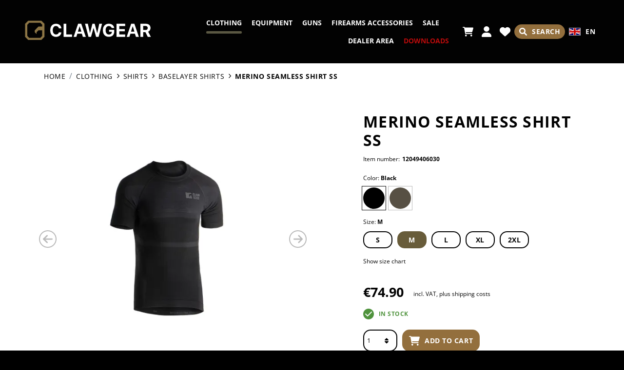

--- FILE ---
content_type: text/html; charset=UTF-8
request_url: https://www.clawgear.com/en/p/merino-seamless-shirt-ss-12049406030/
body_size: 37370
content:
<!DOCTYPE html><html lang="en-GB" itemscope="itemscope" itemtype="https://schema.org/WebPage"><head><meta charset="utf-8"><meta name="viewport" content="width=device-width, initial-scale=1, shrink-to-fit=no"><meta name="author" content=""/><meta name="robots" content="index,follow"/><meta name="revisit-after" content="15 days"/><meta name="keywords" content=""/><meta name="description" content="Brief Description CLAWGEAR Merino Seamless Shirt - SS offers moderate insulation and optimal climate management for maximum comfort in cooler temperatures with its friction-free &#039;Seamless&#039; construction and the material composition of Merino Wool and Nylo…"/><meta property="og:type" content="product"/><meta property="og:site_name" content="Clawgear"/><meta property="og:url" content="https://www.clawgear.com/en/p/merino-seamless-shirt-ss-120494/"/><meta property="og:title" content="Clawgear Merino Seamless Shirt SS (2026) - Clawgear"/><meta property="og:description" content="Brief Description CLAWGEAR Merino Seamless Shirt - SS offers moderate insulation and optimal climate management for maximum comfort in cooler temperatures with its friction-free &#039;Seamless&#039; construction and the material composition of Merino Wool and Nylo…"/><meta property="og:image" content="https://res.cloudinary.com/tmh-trading-gmbh/image/private/s--VzULCLqx--/c_fit,h_420,w_600/f_auto/q_auto/webshop/media/9e/ff/8b/1703202807/120494060_1?_a=AAFIKBs"/><meta property="product:brand" content="Clawgear"/><meta property="product:price:amount" content="74.9"/><meta property="product:price:currency" content="EUR"/><meta property="product:product_link" content="https://www.clawgear.com/en/p/merino-seamless-shirt-ss-12049406030/"/><meta name="twitter:card" content="product"/><meta name="twitter:site" content="Clawgear"/><meta name="twitter:title" content="Clawgear Merino Seamless Shirt SS (2026) - Clawgear"/><meta name="twitter:description" content="Brief Description CLAWGEAR Merino Seamless Shirt - SS offers moderate insulation and optimal climate management for maximum comfort in cooler temperatures with its friction-free &#039;Seamless&#039; construction and the material composition of Merino Wool and Nylo…"/><meta name="twitter:image" content="https://res.cloudinary.com/tmh-trading-gmbh/image/private/s--VzULCLqx--/c_fit,h_420,w_600/f_auto/q_auto/webshop/media/9e/ff/8b/1703202807/120494060_1?_a=AAFIKBs"/><meta itemprop="copyrightHolder" content="Clawgear"/><meta itemprop="copyrightYear" content=""/><meta itemprop="isFamilyFriendly" content="false"/><meta itemprop="image" content="https://res.cloudinary.com/tmh-trading-gmbh/image/private/s--vdpSTNTZ--/webshop/media/13/04/b1/1659353642/clawgear-logo-desktop.svg?_a=AAFIKBs"/><link rel="alternate" hreflang="de-AT" href="https://www.clawgear.at/de-at/p/merino-seamless-shirt-ss-120494/" /><link rel="alternate" hreflang="de-DE" href="https://www.clawgear.com/de-de/p/merino-seamless-shirt-ss-120494/" /><link rel="alternate" hreflang="pl-PL" href="https://www.clawgear.com/pl-pl/p/merino-seamless-shirt-ss-120494/" /><link rel="alternate" hreflang="x-default" href="https://www.clawgear.com/en/p/merino-seamless-shirt-ss-120494/" /><link rel="alternate" hreflang="en" href="https://www.clawgear.com/en/p/merino-seamless-shirt-ss-120494/" /><link rel="alternate" hreflang="en-GB" href="https://www.clawgear.com/en-gb/p/merino-seamless-shirt-ss-120494/" /><link rel="alternate" hreflang="fr-FR" href="https://www.clawgear.com/fr-fr/p/merino-seamless-shirt-ss-120494/" /><link rel="alternate" hreflang="de-CH" href="https://www.clawgear.ch/de-ch/p/merino-seamless-shirt-ss-120494/" /><link rel="alternate" hreflang="en-CH" href="https://www.clawgear.ch/en-ch/p/merino-seamless-shirt-ss-120494/" /><link rel="alternate" hreflang="fr-CH" href="https://www.clawgear.ch/fr-ch/p/merino-seamless-shirt-ss-120494/" /><link rel="shortcut icon" href="https://res.cloudinary.com/tmh-trading-gmbh/image/private/s--o_3ufodX--/webshop/media/81/4f/7d/1658910229/clawgear-favicon.svg?_a=AAFIKBs"><link rel="apple-touch-icon" sizes="180x180" href="https://res.cloudinary.com/tmh-trading-gmbh/image/private/s--o_3ufodX--/webshop/media/81/4f/7d/1658910229/clawgear-favicon.svg?_a=AAFIKBs"><link rel="canonical" href="https://www.clawgear.com/en/p/merino-seamless-shirt-ss-120494/"/><title itemprop="name">Clawgear Merino Seamless Shirt SS (2026) - Clawgear</title><link rel="stylesheet" href="https://cdn.clawgear.com/theme/c93a00f8e7ee997e978ca28a62cc11fa/css/all.css?17688966941021018"> <script>window.sentryConfig={environment:'prod',release:'684794636-20260120085843',dsn:'https://11ac40cf37014979b2f617440dd05771@sentry.vonaffenfels.de/20',sampleRate:0,ignoreErrors:["Cannot read properties of null (reading 'setOptions')"],};window.features={"V6_5_0_0":false,"v6.5.0.0":false,"PERFORMANCE_TWEAKS":true,"performance.tweaks":true,"FEATURE_NEXT_1797":false,"feature.next.1797":false,"FEATURE_NEXT_16710":false,"feature.next.16710":false,"FEATURE_NEXT_13810":false,"feature.next.13810":false,"FEATURE_NEXT_13250":false,"feature.next.13250":false,"FEATURE_NEXT_17276":false,"feature.next.17276":false,"FEATURE_NEXT_16151":true,"feature.next.16151":true,"FEATURE_NEXT_16155":false,"feature.next.16155":false,"FEATURE_NEXT_19501":false,"feature.next.19501":false,"FEATURE_NEXT_15053":false,"feature.next.15053":false,"FEATURE_NEXT_18215":false,"feature.next.18215":false,"FEATURE_NEXT_15815":false,"feature.next.15815":false,"FEATURE_NEXT_14699":true,"feature.next.14699":true,"FEATURE_NEXT_15707":false,"feature.next.15707":false,"FEATURE_NEXT_14360":false,"feature.next.14360":false,"FEATURE_NEXT_15172":false,"feature.next.15172":false,"FEATURE_NEXT_14001":false,"feature.next.14001":false,"FEATURE_NEXT_7739":false,"feature.next.7739":false,"FEATURE_NEXT_16200":false,"feature.next.16200":false,"FEATURE_NEXT_13410":true,"feature.next.13410":true,"FEATURE_NEXT_15917":true,"feature.next.15917":true,"FEATURE_NEXT_15957":false,"feature.next.15957":false,"FEATURE_NEXT_13601":false,"feature.next.13601":false,"FEATURE_NEXT_16992":false,"feature.next.16992":false,"FEATURE_NEXT_7530":false,"feature.next.7530":false,"FEATURE_NEXT_16824":false,"feature.next.16824":false,"FEATURE_NEXT_16271":false,"feature.next.16271":false,"FEATURE_NEXT_15381":false,"feature.next.15381":false,"FEATURE_NEXT_17275":false,"feature.next.17275":false,"FEATURE_NEXT_17016":false,"feature.next.17016":false,"FEATURE_NEXT_16236":false,"feature.next.16236":false,"FEATURE_NEXT_16640":false,"feature.next.16640":false,"FEATURE_NEXT_17858":false,"feature.next.17858":false,"FEATURE_NEXT_6758":false,"feature.next.6758":false,"FEATURE_NEXT_19048":false,"feature.next.19048":false,"FEATURE_NEXT_19822":false,"feature.next.19822":false,"FEATURE_NEXT_18129":false,"feature.next.18129":false,"FEATURE_NEXT_19163":false,"feature.next.19163":false,"FEATURE_NEXT_18187":false,"feature.next.18187":false,"FEATURE_NEXT_17978":false,"feature.next.17978":false,"FEATURE_NEXT_11634":false,"feature.next.11634":false,"FEATURE_NEXT_21547":false,"feature.next.21547":false,"FEATURE_NEXT_22900":false,"feature.next.22900":false};window.cloudName='tmh-trading-gmbh';window.swStorefrontUrl='https://www.clawgear.com/en';window.googleReCaptchaV2Active=true;window.useDefaultCookieConsent=true;window.activeNavigationId='cc2ec675d6b14a109239ee03e229c18d';window.router={'frontend.cart.offcanvas':'/en/checkout/offcanvas','frontend.cookie.offcanvas':'/en/cookie/offcanvas','frontend.checkout.finish.page':'/en/cf/finish/','frontend.checkout.info':'/en/widgets/checkout/info','frontend.menu.offcanvas':'/en/widgets/menu/offcanvas','frontend.cms.page':'/en/widgets/cms','frontend.cms.navigation.page':'/en/widgets/cms/navigation','frontend.account.addressbook':'/en/widgets/account/address-book','frontend.csrf.generateToken':'/en/csrf/generate','frontend.country.country-data':'/en/country/country-state-data','frontend.store-api.proxy':'/en/_proxy/store-api',};window.storeApiProxyToken='de35b6f3c4186e813e0baf5bd2.-ZGtkSt4Wbc0sDj-CUWN26e3E8LOOxe9JosA7fFiVTs.k6mYomcXHYFz2XSHYgi1osDUeIWlZG3NY8VNo8YhE3G_w_n_QjV0xXyATw';window.salesChannelId='9755afe4392b4c5abee644836186cb72';window.breakpoints={"xs":0,"sm":576,"md":768,"lg":992,"xl":1200};window.csrf={'enabled':'1','mode':'twig'};</script> <script type="application/ld+json"> [{"@context":"https:\/\/schema.org\/","@type":"Product","name":"Merino Seamless Shirt SS","description":"<strong>Brief Description<\/strong><br><br><strong>CLAWGEAR Merino Seamless Shirt - SS<\/strong> offers moderate insulation and optimal climate management for maximum comfort in cooler temperatures with its friction-free 'Seamless' construction and the material composition of Merino Wool and Nylon. As a complete underwear set, this is the perfect next-to-skin layer within a layering system in all weather conditions and activities.<br><br><strong>Fit<\/strong><br><br> Thanks to the 4-way stretch of the circular knit construction with elastane, the material adapts perfectly to every body shape. The close-fitting design allows the material to dry even faster thanks to body heat.<br><br><strong>Features<\/strong><br><br><ul><li>Round neck<\/li><li>Circular knit construction with 4-way stretch<\/li><li>Body mapping: strategically placed knit areas with different properties<\/li><li>Optimal climate management through a combination of nylon with merino wool<\/li><li>4-needle flat knit seams<\/li><li>Raglan sleeves<\/li><li>Friction-free processing - all product information (care, composition) is knitted-in<\/li><\/ul><br><strong>Product Description<\/strong><br><br><strong>CLAWGEAR Merino Seamless Shirt - SS<\/strong> offers the optimal next-to-skin layer in cold temperatures in combination with the CLAWGEAR Merino Seamless Boxer Shorts or the Merino Seamless Bottom.<br><br> Merino Wool and Nylon combine their properties in a perfect symbiosis: Merino Wool is insulating and antimicrobial and can absorb moisture without feeling wet or cold. Nylon is durable and dries quickly. In the yarn construction, the Nylon fiber was placed around a core of Merino Wool fibers to give the material a higher abrasion resistance.<br><br> The knitted construction with elastane offers comfortable 4-way stretch and always keeps the material close to the body, where drying is further accelerated by body heat.<br><br> With the body mapping construction, various knitted structures with either more breathable or slightly compressive properties were strategically placed.<br><br> The knitted-in care and material information make the use of labels on the inside obsolete. The wide flatlock-knit seams with bulk yarns on the inside offer completely friction-free comfort.<br><br> This shirt is also available in a long-sleeved version.<br><br><strong>Product Highlights<\/strong><br><br><ul><li>Circular knit material construction with 4-way stretch<\/li><li>Body mapping: strategically placed knit areas with different properties<\/li><li>Optimal ratio of climate management and durability with the combination of Nylon and Merino Wool<\/li><li>Friction-free seams and processing<\/li><\/ul><br><strong>Reason-to-Buy<\/strong><br><br><strong>CLAWGEAR Merino Seamless Shirt - SS<\/strong> offers with its seamless knit construction and material composition of Merino Wool and Nylon the perfect next-to-skin layer in cold temperatures: moderate heat retention and optimal climate management for maximum comfort.","image":["https:\/\/res.cloudinary.com\/tmh-trading-gmbh\/image\/private\/s--XeScjo2W--\/webshop\/media\/9e\/ff\/8b\/1703202807\/120494060_1.jpg?_a=AAFIKBs","https:\/\/res.cloudinary.com\/tmh-trading-gmbh\/image\/private\/s--6MSZG0vA--\/webshop\/media\/67\/3a\/5f\/1703202810\/120494060_2.jpg?_a=AAFIKBs","https:\/\/res.cloudinary.com\/tmh-trading-gmbh\/image\/private\/s--rpzKEBuP--\/webshop\/media\/c3\/a5\/b6\/1703202813\/120494060_3.jpg?_a=AAFIKBs","https:\/\/res.cloudinary.com\/tmh-trading-gmbh\/image\/private\/s--Tnhyd1no--\/webshop\/media\/aa\/fc\/3a\/1703202820\/120494060_4.jpg?_a=AAFIKBs","https:\/\/res.cloudinary.com\/tmh-trading-gmbh\/image\/private\/s--biTEoPo9--\/webshop\/media\/30\/1c\/47\/1703202824\/120494060_5.jpg?_a=AAFIKBs","https:\/\/res.cloudinary.com\/tmh-trading-gmbh\/image\/private\/s--vC3QptH2--\/webshop\/media\/09\/fa\/9c\/1703202833\/120494060_6.jpg?_a=AAFIKBs","https:\/\/res.cloudinary.com\/tmh-trading-gmbh\/image\/private\/s--UbbmR4Iu--\/webshop\/media\/a2\/56\/7c\/1703202839\/120494060_7.jpg?_a=AAFIKBs"],"brand":{"@type":"Brand","name":"Clawgear"},"gtin13":"9010109391702","weight":0.21,"height":42,"width":170,"depth":276,"releaseDate":{"date":"2023-07-01 00:00:00.000000","timezone_type":3,"timezone":"UTC"},"offers":[{"@type":"Offer","price":74.9,"priceCurrency":"EUR","productId":"9b246edb45dc478194f3f699422042fd","sku":"12049406030","availability":"https:\/\/schema.org\/InStock"}]}] </script><link rel="preload" as="image" imagesrcset="https://res.cloudinary.com/tmh-trading-gmbh/private_images/s--VzULCLqx--/c_fit,h_420,w_600/f_auto/q_auto/webshop/media/9e/ff/8b/1703202807/120494060_1/clawgear_merino_seamless_shirt_ss?_a=AAFIKBs 1x, https://res.cloudinary.com/tmh-trading-gmbh/private_images/s--C4Sg6kDo--/c_fit,h_420,w_600/dpr_2/f_auto/q_auto/webshop/media/9e/ff/8b/1703202807/120494060_1/clawgear_merino_seamless_shirt_ss?_a=AAFIKBs 2x" media="(min-width: 1200px)"/><link rel="preload" as="image" imagesrcset="https://res.cloudinary.com/tmh-trading-gmbh/private_images/s--VzULCLqx--/c_fit,h_420,w_600/f_auto/q_auto/webshop/media/9e/ff/8b/1703202807/120494060_1/clawgear_merino_seamless_shirt_ss?_a=AAFIKBs 1x, https://res.cloudinary.com/tmh-trading-gmbh/private_images/s--C4Sg6kDo--/c_fit,h_420,w_600/dpr_2/f_auto/q_auto/webshop/media/9e/ff/8b/1703202807/120494060_1/clawgear_merino_seamless_shirt_ss?_a=AAFIKBs 2x" media="(min-width: 992px) and (max-width: 1199.9px)"/><link rel="preload" as="image" imagesrcset="https://res.cloudinary.com/tmh-trading-gmbh/private_images/s--oHsoxcPY--/c_fit,h_560,w_800/f_auto/q_auto/webshop/media/9e/ff/8b/1703202807/120494060_1/clawgear_merino_seamless_shirt_ss?_a=AAFIKBs 1x, https://res.cloudinary.com/tmh-trading-gmbh/private_images/s--_-ilJMQ6--/c_fit,h_560,w_800/dpr_2/f_auto/q_auto/webshop/media/9e/ff/8b/1703202807/120494060_1/clawgear_merino_seamless_shirt_ss?_a=AAFIKBs 2x" media="(min-width: 768px) and (max-width: 991.9px)"/><link rel="preload" as="image" imagesrcset="https://res.cloudinary.com/tmh-trading-gmbh/private_images/s--oHsoxcPY--/c_fit,h_560,w_800/f_auto/q_auto/webshop/media/9e/ff/8b/1703202807/120494060_1/clawgear_merino_seamless_shirt_ss?_a=AAFIKBs 1x, https://res.cloudinary.com/tmh-trading-gmbh/private_images/s--_-ilJMQ6--/c_fit,h_560,w_800/dpr_2/f_auto/q_auto/webshop/media/9e/ff/8b/1703202807/120494060_1/clawgear_merino_seamless_shirt_ss?_a=AAFIKBs 2x" media="(min-width: 576px) and (max-width: 767.9px)"/><link rel="preload" as="image" imagesrcset="https://res.cloudinary.com/tmh-trading-gmbh/private_images/s--VzULCLqx--/c_fit,h_420,w_600/f_auto/q_auto/webshop/media/9e/ff/8b/1703202807/120494060_1/clawgear_merino_seamless_shirt_ss?_a=AAFIKBs 1x, https://res.cloudinary.com/tmh-trading-gmbh/private_images/s--C4Sg6kDo--/c_fit,h_420,w_600/dpr_2/f_auto/q_auto/webshop/media/9e/ff/8b/1703202807/120494060_1/clawgear_merino_seamless_shirt_ss?_a=AAFIKBs 2x" media="(min-width: 0px) and (max-width: 575.9px)"/><script > window.ga4CustomUrl =''; </script><script > window.googleAnalyticsEnabled = false; window.googleAdsEnabled = false; window.ga4Enabled = false; window.googleTagEnabled = false; window.metaAdsEnabled = false; window.microsoftAdsEnabled = false; window.pinterestAdsEnabled = false; window.tiktokAdsEnabled = false; window.ga4CookieConfig ='standardCookies'; window.generateLeadValue ='1'; window.ga4Currency ='EUR'; </script><script > window.ga4TagId ='GTM-58SLHM4R'; window.dataLayer = window.dataLayer || []; window.googleTagEnabled = true; window.ga4Enabled = true; window.ga4controllerName ='product'; window.ga4controllerAction ='index'; window.ga4activeNavigationId ='9b246edb45dc478194f3f699422042fd'; window.ga4activeNavigationName =''; window.ga4affiliation ='Clawgear'; window.ga4salesChannelName ='Clawgear'; window.ga4salesChannelId ='9755afe4392b4c5abee644836186cb72'; if (localStorage.getItem("ga4UserId")) window.ga4UserId = localStorage.getItem("ga4UserId"); if (localStorage.getItem("ga4CustomerLifetimeValue")) window.ga4CustomerLifetimeValue = localStorage.getItem("ga4CustomerLifetimeValue"); if (localStorage.getItem("ga4CustomerOrderCount")) window.ga4CustomerOrderCount = localStorage.getItem("ga4CustomerOrderCount"); window.ga4upCoupon = false; window.ga4gpCoupon = false; window.customTagManager = false; window.ga4AdvancedConsentMode = false; window.ga4ActiveConsentMode = true; window.metaAdsEnabled = true; window.microsoftAdsEnabled = true; window.pinterestAdsEnabled = true; window.tiktokAdsEnabled = true; </script><script > window.googleAnalyticsEnabled = true; </script><script > window.ga4Guest = false; </script><script > window.ga4UserLoggedIn = false; if (localStorage.getItem("loginSent")) localStorage.removeItem("loginSent"); if (localStorage.getItem("signUpSent")) localStorage.removeItem("signUpSent"); </script><script > window.ga4Product = {}; </script><script > window.ga4Product['9b246edb45dc478194f3f699422042fd'] = { item_id: '12049406030', item_name: 'Merino Seamless Shirt SS', item_variant: 'Color Black - Size M ', item_brand: 'Clawgear', currency: 'EUR', price: '74.9', extra: { minPurchase: '1', shopware_id: '9b246edb45dc478194f3f699422042fd', realPrice: '74.9', item_startPrice: '74.9', item_hasGraduatedPrice: '1', taxRate: '20', cheapest: '74.9', parentId: '4bf3ab547e0845c1a72f41959e1cad7a' } }; window.ga4Product['9b246edb45dc478194f3f699422042fd']['item_list_id'] ='product'; window.ga4Product['9b246edb45dc478194f3f699422042fd']['item_list_name'] ='product'; window.ga4Product['9b246edb45dc478194f3f699422042fd']['item_category'] ='Airsoftzone'; window.ga4Product['9b246edb45dc478194f3f699422042fd']['item_category2'] ='Clothing'; window.ga4Product['9b246edb45dc478194f3f699422042fd']['item_category3'] ='Shirts'; window.ga4Product['9b246edb45dc478194f3f699422042fd']['item_category4'] ='Baselayer Shirts'; </script><script src='https://www.google.com/recaptcha/api.js' defer></script><script src="https://cdn.clawgear.com/theme/c93a00f8e7ee997e978ca28a62cc11fa/js/all.js?17688966941352784" defer></script><script src="https://cdn.clawgear.com/theme/c93a00f8e7ee997e978ca28a62cc11fa/js/vendor.js?1768896694548835" defer></script></head><body class="is-ctl-product is-act-index is-instance-eu"><header class="header-main" data-small-sticky-header="true" data-form-scroll-header="true"><div class="row align-items-center no-gutters header-row"><div class="col order-2 col-sm col-xl-auto header-logo"><div class="header-logo-main"><a class="header-logo-main-link" href="https://www.clawgear.com/" title="Go to home page"><div class="d-md-none"><picture title="Clawgear" alt="Clawgear Logo" data-thumbnail-sizes="{&quot;xl&quot;:{&quot;width&quot;:1,&quot;height&quot;:1,&quot;mode&quot;:&quot;fit&quot;},&quot;lg&quot;:{&quot;width&quot;:1,&quot;height&quot;:1,&quot;mode&quot;:&quot;fit&quot;},&quot;md&quot;:{&quot;width&quot;:1,&quot;height&quot;:1,&quot;mode&quot;:&quot;fit&quot;},&quot;sm&quot;:{&quot;width&quot;:235,&quot;height&quot;:36,&quot;mode&quot;:&quot;fit&quot;},&quot;xs&quot;:{&quot;width&quot;:113,&quot;height&quot;:36,&quot;mode&quot;:&quot;fit&quot;}}"><source srcset="https://res.cloudinary.com/tmh-trading-gmbh/image/private/s--thZ71Mc1--/c_fit,h_1,w_1/f_auto/q_auto/webshop/media/f9/03/4a/1659353651/clawgear-logo-tablet?_a=AAFIKBs 1x, https://res.cloudinary.com/tmh-trading-gmbh/image/private/s--qD_zL_oJ--/c_fit,h_1,w_1/dpr_2/f_auto/q_auto/webshop/media/f9/03/4a/1659353651/clawgear-logo-tablet?_a=AAFIKBs 2x" media="(min-width: 1200px)"><source srcset="https://res.cloudinary.com/tmh-trading-gmbh/image/private/s--thZ71Mc1--/c_fit,h_1,w_1/f_auto/q_auto/webshop/media/f9/03/4a/1659353651/clawgear-logo-tablet?_a=AAFIKBs 1x, https://res.cloudinary.com/tmh-trading-gmbh/image/private/s--qD_zL_oJ--/c_fit,h_1,w_1/dpr_2/f_auto/q_auto/webshop/media/f9/03/4a/1659353651/clawgear-logo-tablet?_a=AAFIKBs 2x" media="(min-width: 992px)"><source srcset="https://res.cloudinary.com/tmh-trading-gmbh/image/private/s--thZ71Mc1--/c_fit,h_1,w_1/f_auto/q_auto/webshop/media/f9/03/4a/1659353651/clawgear-logo-tablet?_a=AAFIKBs 1x, https://res.cloudinary.com/tmh-trading-gmbh/image/private/s--qD_zL_oJ--/c_fit,h_1,w_1/dpr_2/f_auto/q_auto/webshop/media/f9/03/4a/1659353651/clawgear-logo-tablet?_a=AAFIKBs 2x" media="(min-width: 768px)"><source srcset="https://res.cloudinary.com/tmh-trading-gmbh/image/private/s--AZGuIc_w--/c_fit,h_36,w_235/f_auto/q_auto/webshop/media/f9/03/4a/1659353651/clawgear-logo-tablet?_a=AAFIKBs 1x, https://res.cloudinary.com/tmh-trading-gmbh/image/private/s--UzMakIYF--/c_fit,h_36,w_235/dpr_2/f_auto/q_auto/webshop/media/f9/03/4a/1659353651/clawgear-logo-tablet?_a=AAFIKBs 2x" media="(min-width: 576px)"><source srcset="https://res.cloudinary.com/tmh-trading-gmbh/image/private/s--OMVcaUt_--/c_fit,h_36,w_113/f_auto/q_auto/webshop/media/f9/03/4a/1659353651/clawgear-logo-tablet?_a=AAFIKBs 1x, https://res.cloudinary.com/tmh-trading-gmbh/image/private/s--lJ1pJodK--/c_fit,h_36,w_113/dpr_2/f_auto/q_auto/webshop/media/f9/03/4a/1659353651/clawgear-logo-tablet?_a=AAFIKBs 2x" media="(min-width: 0px)"><img src="https://res.cloudinary.com/tmh-trading-gmbh/image/private/s--thZ71Mc1--/c_fit,h_1,w_1/f_auto/q_auto/webshop/media/f9/03/4a/1659353651/clawgear-logo-tablet?_a=AAFIKBs" class="header-logo-picture"title="Clawgear"alt="Clawgear Logo"></picture></div><div class="d-none d-md-block"><picture title="Clawgear" alt="Clawgear Logo" data-thumbnail-sizes="{&quot;xl&quot;:{&quot;width&quot;:261,&quot;height&quot;:40,&quot;mode&quot;:&quot;fit&quot;},&quot;lg&quot;:{&quot;width&quot;:235,&quot;height&quot;:36,&quot;mode&quot;:&quot;fit&quot;},&quot;md&quot;:{&quot;width&quot;:235,&quot;height&quot;:36,&quot;mode&quot;:&quot;fit&quot;},&quot;sm&quot;:{&quot;width&quot;:1,&quot;height&quot;:1,&quot;mode&quot;:&quot;fit&quot;},&quot;xs&quot;:{&quot;width&quot;:1,&quot;height&quot;:1,&quot;mode&quot;:&quot;fit&quot;}}"><source srcset="https://res.cloudinary.com/tmh-trading-gmbh/image/private/s--SJPHBo8U--/c_fit,h_40,w_261/f_auto/q_auto/webshop/media/13/04/b1/1659353642/clawgear-logo-desktop?_a=AAFIKBs 1x, https://res.cloudinary.com/tmh-trading-gmbh/image/private/s--l6Nx5F2C--/c_fit,h_40,w_261/dpr_2/f_auto/q_auto/webshop/media/13/04/b1/1659353642/clawgear-logo-desktop?_a=AAFIKBs 2x" media="(min-width: 1200px)"><source srcset="https://res.cloudinary.com/tmh-trading-gmbh/image/private/s--XP6rF9sK--/c_fit,h_36,w_235/f_auto/q_auto/webshop/media/13/04/b1/1659353642/clawgear-logo-desktop?_a=AAFIKBs 1x, https://res.cloudinary.com/tmh-trading-gmbh/image/private/s--79dHwfDV--/c_fit,h_36,w_235/dpr_2/f_auto/q_auto/webshop/media/13/04/b1/1659353642/clawgear-logo-desktop?_a=AAFIKBs 2x" media="(min-width: 992px)"><source srcset="https://res.cloudinary.com/tmh-trading-gmbh/image/private/s--XP6rF9sK--/c_fit,h_36,w_235/f_auto/q_auto/webshop/media/13/04/b1/1659353642/clawgear-logo-desktop?_a=AAFIKBs 1x, https://res.cloudinary.com/tmh-trading-gmbh/image/private/s--79dHwfDV--/c_fit,h_36,w_235/dpr_2/f_auto/q_auto/webshop/media/13/04/b1/1659353642/clawgear-logo-desktop?_a=AAFIKBs 2x" media="(min-width: 768px)"><source srcset="https://res.cloudinary.com/tmh-trading-gmbh/image/private/s--2o-SiSHS--/c_fit,h_1,w_1/f_auto/q_auto/webshop/media/13/04/b1/1659353642/clawgear-logo-desktop?_a=AAFIKBs 1x, https://res.cloudinary.com/tmh-trading-gmbh/image/private/s--Hy_h8urm--/c_fit,h_1,w_1/dpr_2/f_auto/q_auto/webshop/media/13/04/b1/1659353642/clawgear-logo-desktop?_a=AAFIKBs 2x" media="(min-width: 576px)"><source srcset="https://res.cloudinary.com/tmh-trading-gmbh/image/private/s--2o-SiSHS--/c_fit,h_1,w_1/f_auto/q_auto/webshop/media/13/04/b1/1659353642/clawgear-logo-desktop?_a=AAFIKBs 1x, https://res.cloudinary.com/tmh-trading-gmbh/image/private/s--Hy_h8urm--/c_fit,h_1,w_1/dpr_2/f_auto/q_auto/webshop/media/13/04/b1/1659353642/clawgear-logo-desktop?_a=AAFIKBs 2x" media="(min-width: 0px)"><img src="https://res.cloudinary.com/tmh-trading-gmbh/image/private/s--SJPHBo8U--/c_fit,h_40,w_261/f_auto/q_auto/webshop/media/13/04/b1/1659353642/clawgear-logo-desktop?_a=AAFIKBs" class="header-logo-picture"title="Clawgear"alt="Clawgear Logo" width="261" height="40"></picture></div></a></div></div><div class="col-auto order-1 d-xl-none mr-auto"><div class="menu-button"> <button class="btn nav-main-toggle-btn header-actions-btn" type="button" data-offcanvas-menu="true" aria-label="Menu"> <span class="icon icon-bars"><svg xmlns="http://www.w3.org/2000/svg" viewBox="0 0 448 512"><path d="M0 96C0 78.33 14.33 64 32 64H416C433.7 64 448 78.33 448 96C448 113.7 433.7 128 416 128H32C14.33 128 0 113.7 0 96zM0 256C0 238.3 14.33 224 32 224H416C433.7 224 448 238.3 448 256C448 273.7 433.7 288 416 288H32C14.33 288 0 273.7 0 256zM416 448H32C14.33 448 0 433.7 0 416C0 398.3 14.33 384 32 384H416C433.7 384 448 398.3 448 416C448 433.7 433.7 448 416 448z"/></svg></span> </button> </div></div><div class="d-none d-xl-block col-xl order-xl-2 nav-main"><div class="main-navigation" id="mainNavigation" data-flyout-menu="true" data-flyout-menu-options='{&quot;hasNestedFlyouts&quot;:true}'><nav class="nav main-navigation-menu" itemscope="itemscope" itemtype="http://schema.org/SiteNavigationElement"><div data-level="0" class="nav-link main-navigation-link active" data-flyout-menu-trigger="3ef36d22d586453ba290d13b595b7032" title="Clothing" style="color: #5b5843;"><a class="main-navigation-link-text" href="https://www.clawgear.com/en/c/clothing/">Clothing</a><hr class="main-navigation-link-border" style="background: #5b5843;"><div data-level="0" class="submenu is-level-0" data-flyout-menu-id="3ef36d22d586453ba290d13b595b7032"><hr class="submenu-border" style="background: #5b5843;"><div data-level="1" class="nav-item nav-link is-level-0" data-flyout-menu-trigger="f6601c11a90b4625b28f75760ddbfe9e"><a href="https://www.clawgear.com/en/c/clothing-headwear/" itemprop="url" title="Headwear"> <span itemprop="name">Headwear</span> </a> <span class="icon icon-chevron-right icon-#5b5843"><svg xmlns="http://www.w3.org/2000/svg" viewBox="0 0 320 512"><path d="M96 480c-8.188 0-16.38-3.125-22.62-9.375c-12.5-12.5-12.5-32.75 0-45.25L242.8 256L73.38 86.63c-12.5-12.5-12.5-32.75 0-45.25s32.75-12.5 45.25 0l192 192c12.5 12.5 12.5 32.75 0 45.25l-192 192C112.4 476.9 104.2 480 96 480z"/></svg></span> <div data-level="1" class="submenu is-level-1" data-flyout-menu-id="f6601c11a90b4625b28f75760ddbfe9e"><hr class="submenu-border" style="background: #5b5843;"><div data-level="2" class="nav-item nav-link is-level-1" data-flyout-menu-trigger="95143c9912314cb8a6a34f1b1b1f15a7"><a href="https://www.clawgear.com/en/c/caps/" itemprop="url" title="Caps"> <span itemprop="name">Caps</span> </a></div><div data-level="2" class="nav-item nav-link is-level-1" data-flyout-menu-trigger="2aeaff3eee114bdfb684e9531b8016a5"><a href="https://www.clawgear.com/en/c/beanies/" itemprop="url" title="Beanies"> <span itemprop="name">Beanies</span> </a></div><div data-level="2" class="nav-item nav-link is-level-1" data-flyout-menu-trigger="72fda85a27904caa8258652f99b48334"><a href="https://www.clawgear.com/en/c/boonies/" itemprop="url" title="Boonies"> <span itemprop="name">Boonies</span> </a></div><div data-level="2" class="nav-item nav-link is-level-1" data-flyout-menu-trigger="a3e2d79799ad40bd8555c23bc081dc10"><a href="https://www.clawgear.com/en/c/neck-gaiters/" itemprop="url" title="Neck Gaiters"> <span itemprop="name">Neck Gaiters</span> </a></div></div></div><div data-level="1" class="nav-item nav-link is-level-0" data-flyout-menu-trigger="d692cf12b067458787234b310b519509"><a href="https://www.clawgear.com/en/c/jackets/" itemprop="url" title="Jackets"> <span itemprop="name">Jackets</span> </a> <span class="icon icon-chevron-right icon-#5b5843"><svg xmlns="http://www.w3.org/2000/svg" viewBox="0 0 320 512"><path d="M96 480c-8.188 0-16.38-3.125-22.62-9.375c-12.5-12.5-12.5-32.75 0-45.25L242.8 256L73.38 86.63c-12.5-12.5-12.5-32.75 0-45.25s32.75-12.5 45.25 0l192 192c12.5 12.5 12.5 32.75 0 45.25l-192 192C112.4 476.9 104.2 480 96 480z"/></svg></span> <div data-level="1" class="submenu is-level-1" data-flyout-menu-id="d692cf12b067458787234b310b519509"><hr class="submenu-border" style="background: #5b5843;"><div data-level="2" class="nav-item nav-link is-level-1" data-flyout-menu-trigger="187c11a599464ab1902dac08212d55d1"><a href="https://www.clawgear.com/en/c/fleece-jackets/" itemprop="url" title="Fleece Jackets"> <span itemprop="name">Fleece Jackets</span> </a></div><div data-level="2" class="nav-item nav-link is-level-1" data-flyout-menu-trigger="79afacda8bc149ffba45511704a7e286"><a href="https://www.clawgear.com/en/c/softshell-jackets/" itemprop="url" title="Softshell Jackets"> <span itemprop="name">Softshell Jackets</span> </a></div><div data-level="2" class="nav-item nav-link is-level-1" data-flyout-menu-trigger="d68ccfdeb183446699fd8fe2f0a1324f"><a href="https://www.clawgear.com/en/c/cold-weather-jackets/" itemprop="url" title="Cold Weather Jackets"> <span itemprop="name">Cold Weather Jackets</span> </a></div><div data-level="2" class="nav-item nav-link is-level-1" data-flyout-menu-trigger="6108cf01029244f2be1685053218f3ee"><a href="https://www.clawgear.com/en/c/overwhite/" itemprop="url" title="Overwhite"> <span itemprop="name">Overwhite</span> </a></div><div data-level="2" class="nav-item nav-link is-level-1" data-flyout-menu-trigger="5dc764322ea9431598166cdae3581fdb"><a href="https://www.clawgear.com/en/c/smocks/" itemprop="url" title="Smocks"> <span itemprop="name">Smocks</span> </a></div></div></div><div data-level="1" class="nav-item nav-link is-level-0" data-flyout-menu-trigger="0920febe0f974d4188b668648a8906c8"><a href="https://www.clawgear.com/en/c/hoodies-pullover/" itemprop="url" title="Hoodies &amp; Pullover"> <span itemprop="name">Hoodies &amp; Pullover</span> </a></div><div data-level="1" class="nav-item nav-link is-level-0 active" data-flyout-menu-trigger="67613efc940642a3bc1cf37828372030"><a href="https://www.clawgear.com/en/c/clothing-shirts/" itemprop="url" title="Shirts"> <span itemprop="name">Shirts</span> </a> <span class="icon icon-chevron-right icon-#5b5843"><svg xmlns="http://www.w3.org/2000/svg" viewBox="0 0 320 512"><path d="M96 480c-8.188 0-16.38-3.125-22.62-9.375c-12.5-12.5-12.5-32.75 0-45.25L242.8 256L73.38 86.63c-12.5-12.5-12.5-32.75 0-45.25s32.75-12.5 45.25 0l192 192c12.5 12.5 12.5 32.75 0 45.25l-192 192C112.4 476.9 104.2 480 96 480z"/></svg></span> <div data-level="1" class="submenu is-level-1" data-flyout-menu-id="67613efc940642a3bc1cf37828372030"><hr class="submenu-border" style="background: #5b5843;"><div data-level="2" class="nav-item nav-link is-level-1" data-flyout-menu-trigger="87c5a383383347c09e029c34a772f448"><a href="https://www.clawgear.com/en/c/field-shirts/" itemprop="url" title="Field Shirts"> <span itemprop="name">Field Shirts</span> </a></div><div data-level="2" class="nav-item nav-link is-level-1" data-flyout-menu-trigger="5558eec674724ef2b6c53a02ded114e2"><a href="https://www.clawgear.com/en/c/combat-shirts/" itemprop="url" title="Combat Shirts"> <span itemprop="name">Combat Shirts</span> </a></div><div data-level="2" class="nav-item nav-link is-level-1" data-flyout-menu-trigger="62d19a7183d34f1c9c0bfbac25dd7239"><a href="https://www.clawgear.com/en/c/elbow-pads/" itemprop="url" title="Elbow Pads"> <span itemprop="name">Elbow Pads</span> </a></div><div data-level="2" class="nav-item nav-link is-level-1" data-flyout-menu-trigger="2e622c82d85741e998367b26a7bd10fb"><a href="https://www.clawgear.com/en/c/tactical-shirts/" itemprop="url" title="Tactical Shirts"> <span itemprop="name">Tactical Shirts</span> </a></div><div data-level="2" class="nav-item nav-link is-level-1" data-flyout-menu-trigger="25f3d2cadc8142e5801817c8f46ddbbc"><a href="https://www.clawgear.com/en/c/t-shirts/" itemprop="url" title="T-Shirts"> <span itemprop="name">T-Shirts</span> </a></div><div data-level="2" class="nav-item nav-link is-level-1 active" data-flyout-menu-trigger="cc2ec675d6b14a109239ee03e229c18d"><a href="https://www.clawgear.com/en/c/baselayer-shirts/" itemprop="url" title="Baselayer Shirts"> <span itemprop="name">Baselayer Shirts</span> </a></div></div></div><div data-level="1" class="nav-item nav-link is-level-0" data-flyout-menu-trigger="2185bb037d694d26b6a61c26b547638e"><a href="https://www.clawgear.com/en/c/clothing-pants/" itemprop="url" title="Pants"> <span itemprop="name">Pants</span> </a> <span class="icon icon-chevron-right icon-#5b5843"><svg xmlns="http://www.w3.org/2000/svg" viewBox="0 0 320 512"><path d="M96 480c-8.188 0-16.38-3.125-22.62-9.375c-12.5-12.5-12.5-32.75 0-45.25L242.8 256L73.38 86.63c-12.5-12.5-12.5-32.75 0-45.25s32.75-12.5 45.25 0l192 192c12.5 12.5 12.5 32.75 0 45.25l-192 192C112.4 476.9 104.2 480 96 480z"/></svg></span> <div data-level="1" class="submenu is-level-1" data-flyout-menu-id="2185bb037d694d26b6a61c26b547638e"><hr class="submenu-border" style="background: #5b5843;"><div data-level="2" class="nav-item nav-link is-level-1" data-flyout-menu-trigger="ec010aa441e24605b1efea51de349c17"><a href="https://www.clawgear.com/en/c/combat-pants/" itemprop="url" title="Combat Pants"> <span itemprop="name">Combat Pants</span> </a></div><div data-level="2" class="nav-item nav-link is-level-1" data-flyout-menu-trigger="d195562a8a45494c983bb2d6a633eec1"><a href="https://www.clawgear.com/en/c/baselayer-pants/" itemprop="url" title="Baselayer Pants"> <span itemprop="name">Baselayer Pants</span> </a></div><div data-level="2" class="nav-item nav-link is-level-1" data-flyout-menu-trigger="f9ffad07edd342818c47016b00379391"><a href="https://www.clawgear.com/en/c/kneepads/" itemprop="url" title="Kneepads"> <span itemprop="name">Kneepads</span> </a></div><div data-level="2" class="nav-item nav-link is-level-1" data-flyout-menu-trigger="f66de3ba65044006840a0a156955471f"><a href="https://www.clawgear.com/en/c/tactical-jeans/" itemprop="url" title="Tactical Jeans"> <span itemprop="name">Tactical Jeans</span> </a></div><div data-level="2" class="nav-item nav-link is-level-1" data-flyout-menu-trigger="64c3df22377e4b75bc11b997d6fbbce0"><a href="https://www.clawgear.com/en/c/pants-overwhite/" itemprop="url" title="Overwhite"> <span itemprop="name">Overwhite</span> </a></div></div></div><div data-level="1" class="nav-item nav-link is-level-0" data-flyout-menu-trigger="5765b758d2c44aa5aba2442c21ba4a4e"><a href="https://www.clawgear.com/en/c/socks/" itemprop="url" title="Socks"> <span itemprop="name">Socks</span> </a></div><div data-level="1" class="nav-item nav-link is-level-0" data-flyout-menu-trigger="792fedfb60d44acbacafeb14d74e375f"><a href="https://www.clawgear.com/en/c/clothing-accessoires/" itemprop="url" title="Accessoires"> <span itemprop="name">Accessoires</span> </a></div></div></div><div data-level="0" class="nav-link main-navigation-link" data-flyout-menu-trigger="fad523086e6348b19e106d53517de2ba" title="Equipment" style="color: #936f3d;"><a class="main-navigation-link-text" href="https://www.clawgear.com/en/c/equipment/">Equipment</a><hr class="main-navigation-link-border" style="background: #936f3d;"><div data-level="0" class="submenu is-level-0" data-flyout-menu-id="fad523086e6348b19e106d53517de2ba"><hr class="submenu-border" style="background: #936f3d;"><div data-level="1" class="nav-item nav-link is-level-0" data-flyout-menu-trigger="c355b6769346482595a7fb28443b0c96"><a href="https://www.clawgear.com/en/c/plate-carriers/" itemprop="url" title="Plate Carriers"> <span itemprop="name">Plate Carriers</span> </a></div><div data-level="1" class="nav-item nav-link is-level-0" data-flyout-menu-trigger="42e0ede09e4949198fadfe28e39db276"><a href="https://www.clawgear.com/en/c/belts/" itemprop="url" title="Belts"> <span itemprop="name">Belts</span> </a></div><div data-level="1" class="nav-item nav-link is-level-0" data-flyout-menu-trigger="4f0a4e99051d4d45bcfc4812f9d43761"><a href="https://www.clawgear.com/en/c/equipment-slings/" itemprop="url" title="Slings"> <span itemprop="name">Slings</span> </a> <span class="icon icon-chevron-right icon-#936f3d"><svg xmlns="http://www.w3.org/2000/svg" viewBox="0 0 320 512"><path d="M96 480c-8.188 0-16.38-3.125-22.62-9.375c-12.5-12.5-12.5-32.75 0-45.25L242.8 256L73.38 86.63c-12.5-12.5-12.5-32.75 0-45.25s32.75-12.5 45.25 0l192 192c12.5 12.5 12.5 32.75 0 45.25l-192 192C112.4 476.9 104.2 480 96 480z"/></svg></span> <div data-level="1" class="submenu is-level-1" data-flyout-menu-id="4f0a4e99051d4d45bcfc4812f9d43761"><hr class="submenu-border" style="background: #936f3d;"><div data-level="2" class="nav-item nav-link is-level-1" data-flyout-menu-trigger="28137c0a397f4fe18a884f250ea9e69c"><a href="https://www.clawgear.com/en/c/1-point-slings/" itemprop="url" title="1 Point Slings"> <span itemprop="name">1 Point Slings</span> </a></div><div data-level="2" class="nav-item nav-link is-level-1" data-flyout-menu-trigger="4397561adb3c4af1b367e760614c20e9"><a href="https://www.clawgear.com/en/c/2-point-slings/" itemprop="url" title="2 Point Slings"> <span itemprop="name">2 Point Slings</span> </a></div><div data-level="2" class="nav-item nav-link is-level-1" data-flyout-menu-trigger="981c79ebd1bc4786bc2dfd18e225c398"><a href="https://www.clawgear.com/en/c/sling-hooks/" itemprop="url" title="Sling Hooks"> <span itemprop="name">Sling Hooks</span> </a></div><div data-level="2" class="nav-item nav-link is-level-1" data-flyout-menu-trigger="8b30d5aeb0e64c3397827637e43bfb1d"><a href="https://www.clawgear.com/en/c/sling-accessories/" itemprop="url" title="Sling Accessories"> <span itemprop="name">Sling Accessories</span> </a></div></div></div><div data-level="1" class="nav-item nav-link is-level-0" data-flyout-menu-trigger="2e673edc4a9b4dc8bbd9b7e86692a04e"><a href="https://www.clawgear.com/en/c/pouches/" itemprop="url" title="Pouches"> <span itemprop="name">Pouches</span> </a> <span class="icon icon-chevron-right icon-#936f3d"><svg xmlns="http://www.w3.org/2000/svg" viewBox="0 0 320 512"><path d="M96 480c-8.188 0-16.38-3.125-22.62-9.375c-12.5-12.5-12.5-32.75 0-45.25L242.8 256L73.38 86.63c-12.5-12.5-12.5-32.75 0-45.25s32.75-12.5 45.25 0l192 192c12.5 12.5 12.5 32.75 0 45.25l-192 192C112.4 476.9 104.2 480 96 480z"/></svg></span> <div data-level="1" class="submenu is-level-1" data-flyout-menu-id="2e673edc4a9b4dc8bbd9b7e86692a04e"><hr class="submenu-border" style="background: #936f3d;"><div data-level="2" class="nav-item nav-link is-level-1" data-flyout-menu-trigger="f95d9db23e684372b497598ba0be5902"><a href="https://www.clawgear.com/en/c/mag-pouches/" itemprop="url" title="Mag Pouches"> <span itemprop="name">Mag Pouches</span> </a> <span class="icon icon-chevron-right icon-#936f3d"><svg xmlns="http://www.w3.org/2000/svg" viewBox="0 0 320 512"><path d="M96 480c-8.188 0-16.38-3.125-22.62-9.375c-12.5-12.5-12.5-32.75 0-45.25L242.8 256L73.38 86.63c-12.5-12.5-12.5-32.75 0-45.25s32.75-12.5 45.25 0l192 192c12.5 12.5 12.5 32.75 0 45.25l-192 192C112.4 476.9 104.2 480 96 480z"/></svg></span> <div data-level="2" class="submenu is-level-2" data-flyout-menu-id="f95d9db23e684372b497598ba0be5902"><hr class="submenu-border" style="background: #936f3d;"><div data-level="3" class="nav-item nav-link is-level-2" data-flyout-menu-trigger="baabcf0dbd334eadbeb133fe557dd1fb"><a href="https://www.clawgear.com/en/c/rifle-mag-pouches/" itemprop="url" title="Rifle Mag Pouches"> <span itemprop="name">Rifle Mag Pouches</span> </a></div><div data-level="3" class="nav-item nav-link is-level-2" data-flyout-menu-trigger="048e2cf7c2794e11ba370619469c7946"><a href="https://www.clawgear.com/en/c/pistol-mag-pouches/" itemprop="url" title="Pistol Mag Pouches"> <span itemprop="name">Pistol Mag Pouches</span> </a></div></div></div><div data-level="2" class="nav-item nav-link is-level-1" data-flyout-menu-trigger="1000cf800d034714a79944261d425793"><a href="https://www.clawgear.com/en/c/grenade-pouches/" itemprop="url" title="Grenade Pouches"> <span itemprop="name">Grenade Pouches</span> </a></div><div data-level="2" class="nav-item nav-link is-level-1" data-flyout-menu-trigger="dad6936bac0e4faea954cb11f4303dae"><a href="https://www.clawgear.com/en/c/equipment-pouches/" itemprop="url" title="Equipment Pouches"> <span itemprop="name">Equipment Pouches</span> </a></div><div data-level="2" class="nav-item nav-link is-level-1" data-flyout-menu-trigger="8be30695e23b486eafed0b54ac9e99ab"><a href="https://www.clawgear.com/en/c/utility-pouches/" itemprop="url" title="Utility Pouches"> <span itemprop="name">Utility Pouches</span> </a></div><div data-level="2" class="nav-item nav-link is-level-1" data-flyout-menu-trigger="4e1c6a997ce74397a9b46434699939f8"><a href="https://www.clawgear.com/en/c/dump-pouches/" itemprop="url" title="Dump Pouches"> <span itemprop="name">Dump Pouches</span> </a></div><div data-level="2" class="nav-item nav-link is-level-1" data-flyout-menu-trigger="acee199fb33b457bb290d5d911303852"><a href="https://www.clawgear.com/en/c/radio-pouches/" itemprop="url" title="Radio Pouches"> <span itemprop="name">Radio Pouches</span> </a></div><div data-level="2" class="nav-item nav-link is-level-1" data-flyout-menu-trigger="c3fac883192e4dee87a2768562cc6bd0"><a href="https://www.clawgear.com/en/c/medic-pouches/" itemprop="url" title="Medic Pouches"> <span itemprop="name">Medic Pouches</span> </a></div></div></div><div data-level="1" class="nav-item nav-link is-level-0" data-flyout-menu-trigger="77a227518604485a80657e821027c7f9"><a href="https://www.clawgear.com/en/c/accessoires/" itemprop="url" title="Accessoires"> <span itemprop="name">Accessoires</span> </a> <span class="icon icon-chevron-right icon-#936f3d"><svg xmlns="http://www.w3.org/2000/svg" viewBox="0 0 320 512"><path d="M96 480c-8.188 0-16.38-3.125-22.62-9.375c-12.5-12.5-12.5-32.75 0-45.25L242.8 256L73.38 86.63c-12.5-12.5-12.5-32.75 0-45.25s32.75-12.5 45.25 0l192 192c12.5 12.5 12.5 32.75 0 45.25l-192 192C112.4 476.9 104.2 480 96 480z"/></svg></span> <div data-level="1" class="submenu is-level-1" data-flyout-menu-id="77a227518604485a80657e821027c7f9"><hr class="submenu-border" style="background: #936f3d;"><div data-level="2" class="nav-item nav-link is-level-1" data-flyout-menu-trigger="dc130995e34f493f9effecf3463d5e46"><a href="https://www.clawgear.com/en/c/lightsticks/" itemprop="url" title="Lightsticks"> <span itemprop="name">Lightsticks</span> </a></div><div data-level="2" class="nav-item nav-link is-level-1" data-flyout-menu-trigger="76d6a54fd5cd43419fcb12371a0fcee8"><a href="https://www.clawgear.com/en/c/batteries/" itemprop="url" title="Batteries"> <span itemprop="name">Batteries</span> </a></div><div data-level="2" class="nav-item nav-link is-level-1" data-flyout-menu-trigger="18ba006cfea34a32a316aed5e9473cd4"><a href="https://www.clawgear.com/en/c/watches/" itemprop="url" title="Watches"> <span itemprop="name">Watches</span> </a></div><div data-level="2" class="nav-item nav-link is-level-1" data-flyout-menu-trigger="6ed49c2b78d84d1a99d42b61ebc3c31c"><a href="https://www.clawgear.com/en/c/tools/" itemprop="url" title="Tools"> <span itemprop="name">Tools</span> </a></div><div data-level="2" class="nav-item nav-link is-level-1" data-flyout-menu-trigger="4d7280972e3b45fbaadaa116ab2b2e4c"><a href="https://www.clawgear.com/en/c/knives/" itemprop="url" title="Knives"> <span itemprop="name">Knives</span> </a></div><div data-level="2" class="nav-item nav-link is-level-1" data-flyout-menu-trigger="2bf938fde0c94b778b0c37bf243a5510"><a href="https://www.clawgear.com/en/c/rubber-bands/" itemprop="url" title="Rubber Bands"> <span itemprop="name">Rubber Bands</span> </a></div><div data-level="2" class="nav-item nav-link is-level-1" data-flyout-menu-trigger="5136d82d553c4ca780fa004e21ea9e36"><a href="https://www.clawgear.com/en/c/universal-loop/" itemprop="url" title="Universal Loop"> <span itemprop="name">Universal Loop</span> </a></div><div data-level="2" class="nav-item nav-link is-level-1" data-flyout-menu-trigger="1551e9e025094118b9329a74782f7d62"><a href="https://www.clawgear.com/en/c/lighters/" itemprop="url" title="Lighters"> <span itemprop="name">Lighters</span> </a></div><div data-level="2" class="nav-item nav-link is-level-1" data-flyout-menu-trigger="ccf023b194664c3e9b3341330a1977fc"><a href="https://www.clawgear.com/en/c/microfiber-towel/" itemprop="url" title="Microfiber Towel"> <span itemprop="name">Microfiber Towel</span> </a></div><div data-level="2" class="nav-item nav-link is-level-1" data-flyout-menu-trigger="b16b1b668be541eab642dfd5bbe891c8"><a href="https://www.clawgear.com/en/c/microbag/" itemprop="url" title="Microbag"> <span itemprop="name">Microbag</span> </a></div></div></div><div data-level="1" class="nav-item nav-link is-level-0" data-flyout-menu-trigger="a28eb1c8d36149e5bca4fcfbf81cb0f8"><a href="https://www.clawgear.com/en/c/load-bearing/" itemprop="url" title="Load Bearing"> <span itemprop="name">Load Bearing</span> </a> <span class="icon icon-chevron-right icon-#936f3d"><svg xmlns="http://www.w3.org/2000/svg" viewBox="0 0 320 512"><path d="M96 480c-8.188 0-16.38-3.125-22.62-9.375c-12.5-12.5-12.5-32.75 0-45.25L242.8 256L73.38 86.63c-12.5-12.5-12.5-32.75 0-45.25s32.75-12.5 45.25 0l192 192c12.5 12.5 12.5 32.75 0 45.25l-192 192C112.4 476.9 104.2 480 96 480z"/></svg></span> <div data-level="1" class="submenu is-level-1" data-flyout-menu-id="a28eb1c8d36149e5bca4fcfbf81cb0f8"><hr class="submenu-border" style="background: #936f3d;"><div data-level="2" class="nav-item nav-link is-level-1" data-flyout-menu-trigger="29ea68cdb93a45c6a544db9898fa9912"><a href="https://www.clawgear.com/en/c/bags/" itemprop="url" title="Bags"> <span itemprop="name">Bags</span> </a></div></div></div><div data-level="1" class="nav-item nav-link is-level-0" data-flyout-menu-trigger="b3c8eb5a7e194a4e999296f9a196c513"><a href="https://www.clawgear.com/en/c/patches/" itemprop="url" title="Patches"> <span itemprop="name">Patches</span> </a> <span class="icon icon-chevron-right icon-#936f3d"><svg xmlns="http://www.w3.org/2000/svg" viewBox="0 0 320 512"><path d="M96 480c-8.188 0-16.38-3.125-22.62-9.375c-12.5-12.5-12.5-32.75 0-45.25L242.8 256L73.38 86.63c-12.5-12.5-12.5-32.75 0-45.25s32.75-12.5 45.25 0l192 192c12.5 12.5 12.5 32.75 0 45.25l-192 192C112.4 476.9 104.2 480 96 480z"/></svg></span> <div data-level="1" class="submenu is-level-1" data-flyout-menu-id="b3c8eb5a7e194a4e999296f9a196c513"><hr class="submenu-border" style="background: #936f3d;"><div data-level="2" class="nav-item nav-link is-level-1" data-flyout-menu-trigger="f12a3e44421049989d459adb69d4223d"><a href="https://www.clawgear.com/en/c/ir/" itemprop="url" title="IR"> <span itemprop="name">IR</span> </a> <span class="icon icon-chevron-right icon-#936f3d"><svg xmlns="http://www.w3.org/2000/svg" viewBox="0 0 320 512"><path d="M96 480c-8.188 0-16.38-3.125-22.62-9.375c-12.5-12.5-12.5-32.75 0-45.25L242.8 256L73.38 86.63c-12.5-12.5-12.5-32.75 0-45.25s32.75-12.5 45.25 0l192 192c12.5 12.5 12.5 32.75 0 45.25l-192 192C112.4 476.9 104.2 480 96 480z"/></svg></span> <div data-level="2" class="submenu is-level-2" data-flyout-menu-id="f12a3e44421049989d459adb69d4223d"><hr class="submenu-border" style="background: #936f3d;"><div data-level="3" class="nav-item nav-link is-level-2" data-flyout-menu-trigger="9b9090546b34494d983bfedb9f117835"><a href="https://www.clawgear.com/en/c/flag-patches/" itemprop="url" title="Flag Patches"> <span itemprop="name">Flag Patches</span> </a></div><div data-level="3" class="nav-item nav-link is-level-2" data-flyout-menu-trigger="06b2bf4c8019429d8e7269263946e1ec"><a href="https://www.clawgear.com/en/c/vitality-patches/" itemprop="url" title="Vitality Patches"> <span itemprop="name">Vitality Patches</span> </a></div><div data-level="3" class="nav-item nav-link is-level-2" data-flyout-menu-trigger="a405c330db41407dacb3f2e485b8d4a5"><a href="https://www.clawgear.com/en/c/service-patches/" itemprop="url" title="Service Patches"> <span itemprop="name">Service Patches</span> </a></div><div data-level="3" class="nav-item nav-link is-level-2" data-flyout-menu-trigger="440013ca2d8a46a4904fa2bd96bf0465"><a href="https://www.clawgear.com/en/c/morale-patches/" itemprop="url" title="Morale Patches"> <span itemprop="name">Morale Patches</span> </a></div></div></div><div data-level="2" class="nav-item nav-link is-level-1" data-flyout-menu-trigger="15977d0e52244622be9fb2b65c58859e"><a href="https://www.clawgear.com/en/c/woven/" itemprop="url" title="Woven"> <span itemprop="name">Woven</span> </a> <span class="icon icon-chevron-right icon-#936f3d"><svg xmlns="http://www.w3.org/2000/svg" viewBox="0 0 320 512"><path d="M96 480c-8.188 0-16.38-3.125-22.62-9.375c-12.5-12.5-12.5-32.75 0-45.25L242.8 256L73.38 86.63c-12.5-12.5-12.5-32.75 0-45.25s32.75-12.5 45.25 0l192 192c12.5 12.5 12.5 32.75 0 45.25l-192 192C112.4 476.9 104.2 480 96 480z"/></svg></span> <div data-level="2" class="submenu is-level-2" data-flyout-menu-id="15977d0e52244622be9fb2b65c58859e"><hr class="submenu-border" style="background: #936f3d;"><div data-level="3" class="nav-item nav-link is-level-2" data-flyout-menu-trigger="3c0a0681e509477db8b62272cf759fdc"><a href="https://www.clawgear.com/en/c/woven-flag-patches/" itemprop="url" title="Flag Patches"> <span itemprop="name">Flag Patches</span> </a></div><div data-level="3" class="nav-item nav-link is-level-2" data-flyout-menu-trigger="8f54214fc0794d74ab3d21cbe76796d4"><a href="https://www.clawgear.com/en/c/woven-vitality-patches/" itemprop="url" title="Vitality Patches"> <span itemprop="name">Vitality Patches</span> </a></div><div data-level="3" class="nav-item nav-link is-level-2" data-flyout-menu-trigger="8fd8d0839aee46c2a4d837a46d4d4693"><a href="https://www.clawgear.com/en/c/woven-service-patches/" itemprop="url" title="Service Patches"> <span itemprop="name">Service Patches</span> </a></div><div data-level="3" class="nav-item nav-link is-level-2" data-flyout-menu-trigger="0fe3e2ddabe0473a8358af8d021f4510"><a href="https://www.clawgear.com/en/c/woven-morale-patches/" itemprop="url" title="Morale Patches"> <span itemprop="name">Morale Patches</span> </a></div></div></div></div></div></div></div><div data-level="0" class="nav-link main-navigation-link" data-flyout-menu-trigger="07fc38e20362429aad730f748f63d0e2" title="Guns"><a class="main-navigation-link-text" href="https://www.clawgear.com/en/c/guns/">Guns</a><hr class="main-navigation-link-border"><div data-level="0" class="submenu is-level-0" data-flyout-menu-id="07fc38e20362429aad730f748f63d0e2"><hr class="submenu-border"><div data-level="1" class="nav-item nav-link is-level-0" data-flyout-menu-trigger="e4c8182d1ed34b5183a063d0c7ac537c"><a href="https://www.clawgear.com/en/c/ar15/" itemprop="url" title="AR15"> <span itemprop="name">AR15</span> </a></div></div></div><div data-level="0" class="nav-link main-navigation-link" data-flyout-menu-trigger="a1d6fa222bca46d9a86996b8c6636da2" title="Firearms Accessories" style="color: #5e5e5e;"><a class="main-navigation-link-text" href="https://www.clawgear.com/en/c/clawgear-firearms-accessories/">Firearms Accessories</a><hr class="main-navigation-link-border" style="background: #5e5e5e;"><div data-level="0" class="submenu is-level-0" data-flyout-menu-id="a1d6fa222bca46d9a86996b8c6636da2"><hr class="submenu-border" style="background: #5e5e5e;"><div data-level="1" class="nav-item nav-link is-level-0" data-flyout-menu-trigger="601fb83219f74ecdabd24776934481d9"><a href="https://www.clawgear.com/en/c/aiming-devices/" itemprop="url" title="Aiming Devices"> <span itemprop="name">Aiming Devices</span> </a> <span class="icon icon-chevron-right icon-#5e5e5e"><svg xmlns="http://www.w3.org/2000/svg" viewBox="0 0 320 512"><path d="M96 480c-8.188 0-16.38-3.125-22.62-9.375c-12.5-12.5-12.5-32.75 0-45.25L242.8 256L73.38 86.63c-12.5-12.5-12.5-32.75 0-45.25s32.75-12.5 45.25 0l192 192c12.5 12.5 12.5 32.75 0 45.25l-192 192C112.4 476.9 104.2 480 96 480z"/></svg></span> <div data-level="1" class="submenu is-level-1" data-flyout-menu-id="601fb83219f74ecdabd24776934481d9"><hr class="submenu-border" style="background: #5e5e5e;"><div data-level="2" class="nav-item nav-link is-level-1" data-flyout-menu-trigger="89e8854b5c6949199315f6abc426872b"><a href="https://www.clawgear.com/en/c/iron-sights/" itemprop="url" title="Iron Sights"> <span itemprop="name">Iron Sights</span> </a></div><div data-level="2" class="nav-item nav-link is-level-1" data-flyout-menu-trigger="4b915bba423a43b781dac3361a223349"><a href="https://www.clawgear.com/en/c/mounts-acessories/" itemprop="url" title="Mounts &amp; Acessories"> <span itemprop="name">Mounts &amp; Acessories</span> </a></div></div></div><div data-level="1" class="nav-item nav-link is-level-0" data-flyout-menu-trigger="29db3a4dfc9346f0bf2ab0eb81f05af5"><a href="https://www.clawgear.com/en/c/muzzle-devices/" itemprop="url" title="Muzzle Devices"> <span itemprop="name">Muzzle Devices</span> </a> <span class="icon icon-chevron-right icon-#5e5e5e"><svg xmlns="http://www.w3.org/2000/svg" viewBox="0 0 320 512"><path d="M96 480c-8.188 0-16.38-3.125-22.62-9.375c-12.5-12.5-12.5-32.75 0-45.25L242.8 256L73.38 86.63c-12.5-12.5-12.5-32.75 0-45.25s32.75-12.5 45.25 0l192 192c12.5 12.5 12.5 32.75 0 45.25l-192 192C112.4 476.9 104.2 480 96 480z"/></svg></span> <div data-level="1" class="submenu is-level-1" data-flyout-menu-id="29db3a4dfc9346f0bf2ab0eb81f05af5"><hr class="submenu-border" style="background: #5e5e5e;"><div data-level="2" class="nav-item nav-link is-level-1" data-flyout-menu-trigger="cf4b1811f0eb415fab2004a4578830b0"><a href="https://www.clawgear.com/en/c/suppressor/" itemprop="url" title="Suppressor"> <span itemprop="name">Suppressor</span> </a></div><div data-level="2" class="nav-item nav-link is-level-1" data-flyout-menu-trigger="3ee34f8d0a5c433bb89de0a4e61a07d5"><a href="https://www.clawgear.com/en/c/muzzle-brakes/" itemprop="url" title="Muzzle brakes"> <span itemprop="name">Muzzle brakes</span> </a></div><div data-level="2" class="nav-item nav-link is-level-1" data-flyout-menu-trigger="4ee7fbeae3114fe3bba568c7f5e6c37d"><a href="https://www.clawgear.com/en/c/compensators/" itemprop="url" title="Compensators"> <span itemprop="name">Compensators</span> </a></div></div></div><div data-level="1" class="nav-item nav-link is-level-0" data-flyout-menu-trigger="9f21facfafda499ea6ef49dc9a178d18"><a href="https://www.clawgear.com/en/c/firearms-accessories-handguards/" itemprop="url" title="Handguards"> <span itemprop="name">Handguards</span> </a> <span class="icon icon-chevron-right icon-#5e5e5e"><svg xmlns="http://www.w3.org/2000/svg" viewBox="0 0 320 512"><path d="M96 480c-8.188 0-16.38-3.125-22.62-9.375c-12.5-12.5-12.5-32.75 0-45.25L242.8 256L73.38 86.63c-12.5-12.5-12.5-32.75 0-45.25s32.75-12.5 45.25 0l192 192c12.5 12.5 12.5 32.75 0 45.25l-192 192C112.4 476.9 104.2 480 96 480z"/></svg></span> <div data-level="1" class="submenu is-level-1" data-flyout-menu-id="9f21facfafda499ea6ef49dc9a178d18"><hr class="submenu-border" style="background: #5e5e5e;"><div data-level="2" class="nav-item nav-link is-level-1" data-flyout-menu-trigger="91eeae59e43c40c2bc3e13d48250deb3"><a href="https://www.clawgear.com/en/c/handguards/" itemprop="url" title="Handguards"> <span itemprop="name">Handguards</span> </a></div><div data-level="2" class="nav-item nav-link is-level-1" data-flyout-menu-trigger="3f1822edf8504377898e98f566fa1f89"><a href="https://www.clawgear.com/en/c/handguards-accessories/" itemprop="url" title="Accessories"> <span itemprop="name">Accessories</span> </a></div></div></div><div data-level="1" class="nav-item nav-link is-level-0" data-flyout-menu-trigger="5676212bff694a0abccf096da34deeaf"><a href="https://www.clawgear.com/en/c/firearms-accessories-sling-mounts/" itemprop="url" title="Sling Mounts"> <span itemprop="name">Sling Mounts</span> </a></div><div data-level="1" class="nav-item nav-link is-level-0" data-flyout-menu-trigger="1553cf86f4fd44baa27b4cb9af672924"><a href="https://www.clawgear.com/en/c/magazines/" itemprop="url" title="Magazines"> <span itemprop="name">Magazines</span> </a> <span class="icon icon-chevron-right icon-#5e5e5e"><svg xmlns="http://www.w3.org/2000/svg" viewBox="0 0 320 512"><path d="M96 480c-8.188 0-16.38-3.125-22.62-9.375c-12.5-12.5-12.5-32.75 0-45.25L242.8 256L73.38 86.63c-12.5-12.5-12.5-32.75 0-45.25s32.75-12.5 45.25 0l192 192c12.5 12.5 12.5 32.75 0 45.25l-192 192C112.4 476.9 104.2 480 96 480z"/></svg></span> <div data-level="1" class="submenu is-level-1" data-flyout-menu-id="1553cf86f4fd44baa27b4cb9af672924"><hr class="submenu-border" style="background: #5e5e5e;"><div data-level="2" class="nav-item nav-link is-level-1" data-flyout-menu-trigger="d1213d2c219e4d7c83368f123f272400"><a href="https://www.clawgear.com/en/c/magazine-upgrades/" itemprop="url" title="Magazine Upgrades"> <span itemprop="name">Magazine Upgrades</span> </a></div></div></div><div data-level="1" class="nav-item nav-link is-level-0" data-flyout-menu-trigger="0e44719956164de7b602335b7104e34f"><a href="https://www.clawgear.com/en/c/gasblock/" itemprop="url" title="Gasblock"> <span itemprop="name">Gasblock</span> </a></div><div data-level="1" class="nav-item nav-link is-level-0" data-flyout-menu-trigger="abe42375f8cf4e009d4d4fb680167581"><a href="https://www.clawgear.com/en/c/grips/" itemprop="url" title="Grips"> <span itemprop="name">Grips</span> </a> <span class="icon icon-chevron-right icon-#5e5e5e"><svg xmlns="http://www.w3.org/2000/svg" viewBox="0 0 320 512"><path d="M96 480c-8.188 0-16.38-3.125-22.62-9.375c-12.5-12.5-12.5-32.75 0-45.25L242.8 256L73.38 86.63c-12.5-12.5-12.5-32.75 0-45.25s32.75-12.5 45.25 0l192 192c12.5 12.5 12.5 32.75 0 45.25l-192 192C112.4 476.9 104.2 480 96 480z"/></svg></span> <div data-level="1" class="submenu is-level-1" data-flyout-menu-id="abe42375f8cf4e009d4d4fb680167581"><hr class="submenu-border" style="background: #5e5e5e;"><div data-level="2" class="nav-item nav-link is-level-1" data-flyout-menu-trigger="bc88248989d84717b5b7d8b7b14cec69"><a href="https://www.clawgear.com/en/c/pistolgrips/" itemprop="url" title="Pistolgrips"> <span itemprop="name">Pistolgrips</span> </a></div></div></div><div data-level="1" class="nav-item nav-link is-level-0" data-flyout-menu-trigger="6655d6eeeb03465d86ac969aa0fe0745"><a href="https://www.clawgear.com/en/c/training/" itemprop="url" title="Training"> <span itemprop="name">Training</span> </a> <span class="icon icon-chevron-right icon-#5e5e5e"><svg xmlns="http://www.w3.org/2000/svg" viewBox="0 0 320 512"><path d="M96 480c-8.188 0-16.38-3.125-22.62-9.375c-12.5-12.5-12.5-32.75 0-45.25L242.8 256L73.38 86.63c-12.5-12.5-12.5-32.75 0-45.25s32.75-12.5 45.25 0l192 192c12.5 12.5 12.5 32.75 0 45.25l-192 192C112.4 476.9 104.2 480 96 480z"/></svg></span> <div data-level="1" class="submenu is-level-1" data-flyout-menu-id="6655d6eeeb03465d86ac969aa0fe0745"><hr class="submenu-border" style="background: #5e5e5e;"><div data-level="2" class="nav-item nav-link is-level-1" data-flyout-menu-trigger="d8940dfd3cec4fa6b5a67e69be3555e6"><a href="https://www.clawgear.com/en/c/dummy-rounds/" itemprop="url" title="Dummy Rounds"> <span itemprop="name">Dummy Rounds</span> </a></div></div></div><div data-level="1" class="nav-item nav-link is-level-0" data-flyout-menu-trigger="1d1c882e22b74f35991cece25ee76498"><a href="https://www.clawgear.com/en/c/spare-parts/" itemprop="url" title="Spare Parts"> <span itemprop="name">Spare Parts</span> </a></div><div data-level="1" class="nav-item nav-link is-level-0" data-flyout-menu-trigger="96e6a1a26d09492dbe9aa801f232322c"><a href="https://www.clawgear.com/en/c/ar15-components/" itemprop="url" title="AR15 components"> <span itemprop="name">AR15 components</span> </a></div><div data-level="1" class="nav-item nav-link is-level-0" data-flyout-menu-trigger="8caeaf18307e4358b14e45fc037e689d"><a href="https://www.clawgear.com/en/c/cleaning-and-maintenance/" itemprop="url" title="Cleaning and Maintenance"> <span itemprop="name">Cleaning and Maintenance</span> </a></div></div></div><div data-level="0" class="nav-link main-navigation-link" title="Sale" style="color: #304536;"><a class="main-navigation-link-text" href="https://www.clawgear.com/en/c/sale/">Sale</a><hr class="main-navigation-link-border" style="background: #304536;"></div><div data-level="0" class="nav-link main-navigation-link" title="Dealer Area" style="color: #c60c0c;"><a class="main-navigation-link-text" href="https://www.clawgear.com/en/c/dealer-area/">Dealer Area</a><hr class="main-navigation-link-border" style="background: #c60c0c;"></div><div data-level="0" class="nav-link main-navigation-link" title="Downloads"><a class="main-navigation-link-text" href="https://www.clawgear.com/en/e/downloads-media/">Downloads</a><hr class="main-navigation-link-border"></div></nav></div></div><div class="col-auto order-3"><div class="header-cart" data-mini-basket="true"><div class="dropdown"> <button class="btn header-cart-btn header-actions-btn" id="cartWidget" data-cart-widget="true" data-offcanvas-account-menu="true" data-account-menu-options='{&quot;dropdownMenuSelector&quot;:&quot;js-cart-menu-dropdown&quot;,&quot;additionalClass&quot;:&quot;cart-menu-offcanvas&quot;}' data-toggle="dropdown" aria-haspopup="true" aria-expanded="false" title="Shopping cart" aria-label="Shopping cart"> <span class="icon icon-cart-shopping"><svg xmlns="http://www.w3.org/2000/svg" viewBox="0 0 576 512"><path d="M96 0C107.5 0 117.4 8.19 119.6 19.51L121.1 32H541.8C562.1 32 578.3 52.25 572.6 72.66L518.6 264.7C514.7 278.5 502.1 288 487.8 288H170.7L179.9 336H488C501.3 336 512 346.7 512 360C512 373.3 501.3 384 488 384H159.1C148.5 384 138.6 375.8 136.4 364.5L76.14 48H24C10.75 48 0 37.25 0 24C0 10.75 10.75 0 24 0H96zM128 464C128 437.5 149.5 416 176 416C202.5 416 224 437.5 224 464C224 490.5 202.5 512 176 512C149.5 512 128 490.5 128 464zM512 464C512 490.5 490.5 512 464 512C437.5 512 416 490.5 416 464C416 437.5 437.5 416 464 416C490.5 416 512 437.5 512 464z"/></svg></span> </button> <div class="dropdown-menu dropdown-menu-right cart-menu-dropdown js-cart-menu-dropdown" aria-labelledby="cartWidget"> <button class="d-md-none btn offcanvas-close js-offcanvas-close sticky-top"> <span class="icon icon-x icon-sm"><svg xmlns="http://www.w3.org/2000/svg" xmlns:xlink="http://www.w3.org/1999/xlink" width="24" height="24" viewBox="0 0 24 24"><defs><path d="m10.5858 12-7.293-7.2929c-.3904-.3905-.3904-1.0237 0-1.4142.3906-.3905 1.0238-.3905 1.4143 0L12 10.5858l7.2929-7.293c.3905-.3904 1.0237-.3904 1.4142 0 .3905.3906.3905 1.0238 0 1.4143L13.4142 12l7.293 7.2929c.3904.3905.3904 1.0237 0 1.4142-.3906.3905-1.0238.3905-1.4143 0L12 13.4142l-7.2929 7.293c-.3905.3904-1.0237.3904-1.4142 0-.3905-.3906-.3905-1.0238 0-1.4143L10.5858 12z" id="icons-default-x" /></defs><use xlink:href="#icons-default-x" fill="#758CA3" fill-rule="evenodd" /></svg></span> Close menu </button> <div class="offcanvas-content-container"></div></div></div></div></div><div class="col-auto order-4"><div class="account-menu"><div class="dropdown"> <button class="btn account-menu-btn header-actions-btn" type="button" id="accountWidget" data-offcanvas-account-menu="true" data-toggle="dropdown" aria-haspopup="true" aria-expanded="false" aria-label="My account" title="My account"> <span class="icon icon-user"><svg xmlns="http://www.w3.org/2000/svg" viewBox="0 0 448 512"><path d="M224 256c70.7 0 128-57.31 128-128s-57.3-128-128-128C153.3 0 96 57.31 96 128S153.3 256 224 256zM274.7 304H173.3C77.61 304 0 381.6 0 477.3c0 19.14 15.52 34.67 34.66 34.67h378.7C432.5 512 448 496.5 448 477.3C448 381.6 370.4 304 274.7 304z"/></svg></span> </button> <div class="dropdown-menu dropdown-menu-right account-menu-dropdown js-account-menu-dropdown" aria-labelledby="accountWidget"> <button class="d-md-none btn offcanvas-close js-offcanvas-close sticky-top"> <span class="icon icon-x icon-sm"><svg xmlns="http://www.w3.org/2000/svg" xmlns:xlink="http://www.w3.org/1999/xlink" width="24" height="24" viewBox="0 0 24 24"><defs><path d="m10.5858 12-7.293-7.2929c-.3904-.3905-.3904-1.0237 0-1.4142.3906-.3905 1.0238-.3905 1.4143 0L12 10.5858l7.2929-7.293c.3905-.3904 1.0237-.3904 1.4142 0 .3905.3906.3905 1.0238 0 1.4143L13.4142 12l7.293 7.2929c.3904.3905.3904 1.0237 0 1.4142-.3906.3905-1.0238.3905-1.4143 0L12 13.4142l-7.2929 7.293c-.3905.3904-1.0237.3904-1.4142 0-.3905-.3906-.3905-1.0238 0-1.4143L10.5858 12z" id="icons-default-x" /></defs><use xlink:href="#icons-default-x" fill="#758CA3" fill-rule="evenodd" /></svg></span> Close menu </button> <div class="offcanvas-content-container"><div class="account-menu"><div class="dropdown-header account-menu-header"> My account </div><form class="login-form" action="/en/account/login" method="post" data-form-csrf-handler="true" data-form-validation="true"><input type="hidden" name="_csrf_token" value="cdaa2a6cd7a7f59.biEAZjy8XN0a---Xkzla-C2xnol3PMjjAD2hpxl3R5o.CXtjMmz5Nr8ooYHT2XcDkkbE-tMEffm1RQnZwSg9cMUjfkwra4wYp1LL1w"><input name="redirectTo" type="hidden" value="frontend.account.home.page"/><input name="redirectParameters[productId]" type="hidden" value="9b246edb45dc478194f3f699422042fd"><div class="account-menu-login"><div class="row mb-2"><div class="col-12 col-sm-10 col-md-8 no-gutters"><input type="email" class="form-control" name="username" placeholder="E-mail address" required></div></div><div class="row no-gutters mb-2"><div class="col-12 col-sm-10 col-md-8"><input type="password" name="password" class="form-control" placeholder="Password"></div><div class="col-12 col-md-4 mt-2 mt-md-0"> <button type="submit" title="Log in" class="btn btn-tertiary account-menu-login-button"> <span class="icon icon-arrow-right"><svg xmlns="http://www.w3.org/2000/svg" viewBox="0 0 448 512"><path d="M438.6 278.6l-160 160C272.4 444.9 264.2 448 256 448s-16.38-3.125-22.62-9.375c-12.5-12.5-12.5-32.75 0-45.25L338.8 288H32C14.33 288 .0016 273.7 .0016 256S14.33 224 32 224h306.8l-105.4-105.4c-12.5-12.5-12.5-32.75 0-45.25s32.75-12.5 45.25 0l160 160C451.1 245.9 451.1 266.1 438.6 278.6z"/></svg></span> Log in </button> </div></div><p> Have you forgotten your password? <a title="Click here" href="https://www.clawgear.com/en/account/recover">Click here</a> to reset it </p></div><div class="row"><div class="col-12 col-md-6"><div class="account-menu-register"><div class="dropdown-header account-menu-header"> Registration </div><p> You don&#039;t have an account yet? Then simply register. </p><a class="btn btn-primary account-menu-register-button" href="/en/account/login"> <span class="icon icon-arrow-right"><svg xmlns="http://www.w3.org/2000/svg" viewBox="0 0 448 512"><path d="M438.6 278.6l-160 160C272.4 444.9 264.2 448 256 448s-16.38-3.125-22.62-9.375c-12.5-12.5-12.5-32.75 0-45.25L338.8 288H32C14.33 288 .0016 273.7 .0016 256S14.33 224 32 224h306.8l-105.4-105.4c-12.5-12.5-12.5-32.75 0-45.25s32.75-12.5 45.25 0l160 160C451.1 245.9 451.1 266.1 438.6 278.6z"/></svg></span> Register </a></div></div><div class="col-12 col-md-6"><div class="account-menu-dealer"><div class="dropdown-header account-menu-header"> Dealer Account </div><p> If you want to become a dealer, click below to get all needed information and apply. </p><a class="btn btn-dealer account-menu-register-button" href="https://www.clawgear.com/en/c/dealer-area/"> <span class="icon icon-user-tag"><svg xmlns="http://www.w3.org/2000/svg" viewBox="0 0 640 512"><path d="M351.8 367.3v-44.1C328.5 310.7 302.4 304 274.7 304H173.3c-95.73 0-173.3 77.65-173.3 173.4C.0005 496.5 15.52 512 34.66 512h378.7c11.86 0 21.82-6.337 28.07-15.43l-61.65-61.57C361.7 416.9 351.8 392.9 351.8 367.3zM224 256c70.7 0 128-57.31 128-128S294.7 0 224 0C153.3 0 96 57.31 96 128S153.3 256 224 256zM630.6 364.8L540.3 274.8C528.3 262.8 512 256 495 256h-79.23c-17.75 0-31.99 14.25-31.99 32l.0147 79.2c0 17 6.647 33.15 18.65 45.15l90.31 90.27c12.5 12.5 32.74 12.5 45.24 0l92.49-92.5C643.1 397.6 643.1 377.3 630.6 364.8zM447.8 343.9c-13.25 0-24-10.62-24-24c0-13.25 10.75-24 24-24c13.38 0 24 10.75 24 24S461.1 343.9 447.8 343.9z"/></svg></span> Become a dealer </a></div></div></div></form></div></div></div></div></div></div><div class="d-none d-lg-block col-auto order-5"><a href="https://www.clawgear.com/en/wishlist/index" class="btn header-actions-btn" title="Wish lists"> <span class="icon icon-heart"><svg xmlns="http://www.w3.org/2000/svg" viewBox="0 0 512 512"><path d="M0 190.9V185.1C0 115.2 50.52 55.58 119.4 44.1C164.1 36.51 211.4 51.37 244 84.02L256 96L267.1 84.02C300.6 51.37 347 36.51 392.6 44.1C461.5 55.58 512 115.2 512 185.1V190.9C512 232.4 494.8 272.1 464.4 300.4L283.7 469.1C276.2 476.1 266.3 480 256 480C245.7 480 235.8 476.1 228.3 469.1L47.59 300.4C17.23 272.1 .0003 232.4 .0003 190.9L0 190.9z"/></svg></span> </a></div><div class="col-auto order-6"><div class="search-toggle"> <button class="btn btn-secondary header-actions-btn search-toggle-btn js-search-toggle-btn" type="button" id="searchDropdown" data-search-toggle-target="#searchDropdownMenu" data-search-toggle-button="true" aria-haspopup="true" aria-expanded="false" aria-label="Search" title="Search"> <span class="icon icon-magnifying-glass"><svg xmlns="http://www.w3.org/2000/svg" viewBox="0 0 512 512"><path d="M500.3 443.7l-119.7-119.7c27.22-40.41 40.65-90.9 33.46-144.7C401.8 87.79 326.8 13.32 235.2 1.723C99.01-15.51-15.51 99.01 1.724 235.2c11.6 91.64 86.08 166.7 177.6 178.9c53.8 7.189 104.3-6.236 144.7-33.46l119.7 119.7c15.62 15.62 40.95 15.62 56.57 0C515.9 484.7 515.9 459.3 500.3 443.7zM79.1 208c0-70.58 57.42-128 128-128s128 57.42 128 128c0 70.58-57.42 128-128 128S79.1 278.6 79.1 208z"/></svg></span> <span class="d-none d-sm-inline"> Search </span> </button> <div class="dropdown-menu dropdown-menu-right search-dropdown-menu" id="searchDropdownMenu" aria-labelledby="searchDropdown"><div class="header-search"><form action="/en/search" method="get" data-search-form="true" data-search-widget-options='{&quot;searchWidgetMinChars&quot;:2}' data-url="/en/suggest?search=" class="header-search-form"><div class="input-group"><input type="search" name="search" class="form-control header-search-input" autocomplete="off" autocapitalize="off" placeholder="Search Keyword..." aria-label="Search Keyword..." value=""><div class="input-group-append"> <button type="submit" class="btn btn-tertiary" aria-label="Search"> <span class="icon icon-arrow-right"><svg xmlns="http://www.w3.org/2000/svg" viewBox="0 0 448 512"><path d="M438.6 278.6l-160 160C272.4 444.9 264.2 448 256 448s-16.38-3.125-22.62-9.375c-12.5-12.5-12.5-32.75 0-45.25L338.8 288H32C14.33 288 .0016 273.7 .0016 256S14.33 224 32 224h306.8l-105.4-105.4c-12.5-12.5-12.5-32.75 0-45.25s32.75-12.5 45.25 0l160 160C451.1 245.9 451.1 266.1 438.6 278.6z"/></svg></span> Go </button> </div></div></form></div></div></div></div><div class="col-auto order-6" data-language-widget="true"><div class="languages-menu dropdown"> <button class="btn header-actions-btn dropdown-toggle" type="button" id="languagesDropdown-top-bar" aria-haspopup="true" aria-expanded="false"><div class="top-bar-list-icon language-flag language-en" title="English"></div> <span class="languages-menu-text"> EN </span> </button> <div class="top-bar-list dropdown-menu dropdown-menu-right language-dropdown-menu" aria-labelledby="languagesDropdown-top-bar"><form method="post" action="/en/checkout/language" class="language-form" data-form-auto-submit="true"><input name="redirectTo" type="hidden" value="frontend.detail.page"/><input name="redirectParameters[productId]" type="hidden" value="9b246edb45dc478194f3f699422042fd"><input type="hidden" name="_csrf_token" value="d1a75f.5ReGJDZt9Tyup_eTAAFJHLSt6ZMZIVYleLkNF5pgk0Q.l2TnHUUmn2jM0LuralR5adOerKtVWA9PPNJ_QawC1watJr8JAVqvcPSSzw"><div class="row"><div class="col-12"><div class="language-menu-language"><div class="dropdown-header language-menu-header"> Choose language </div></div></div><div class="row"><div class="top-bar-list-item dropdown-item" title="German"> <label class="top-bar-list-label" for="top-bar-2fbb5fe2e29a4d70aa5854ce7ce3e20b"><input id="top-bar-2fbb5fe2e29a4d70aa5854ce7ce3e20b" class="top-bar-list-radio" value="2fbb5fe2e29a4d70aa5854ce7ce3e20b" name="languageId" type="radio"><div class="top-bar-list-icon language-flag language-de" title="German"></div> DE </label></div><div class="top-bar-list-item dropdown-item item-checked" title="English"> <label class="top-bar-list-label" for="top-bar-e0a910e12d9e4172841d92aed3621e5d"><input id="top-bar-e0a910e12d9e4172841d92aed3621e5d" class="top-bar-list-radio" value="e0a910e12d9e4172841d92aed3621e5d" name="languageId" type="radio" checked><div class="top-bar-list-icon language-flag language-en" title="English"></div> EN </label></div><div class="top-bar-list-item dropdown-item" title="French"> <label class="top-bar-list-label" for="top-bar-e46747227c6044b1b63e1613ad8b40a0"><input id="top-bar-e46747227c6044b1b63e1613ad8b40a0" class="top-bar-list-radio" value="e46747227c6044b1b63e1613ad8b40a0" name="languageId" type="radio"><div class="top-bar-list-icon language-flag language-fr" title="French"></div> FR </label></div><div class="top-bar-list-item dropdown-item" title="Polish"> <label class="top-bar-list-label" for="top-bar-c158e081f2174ffebbd44362225e917e"><input id="top-bar-c158e081f2174ffebbd44362225e917e" class="top-bar-list-radio" value="c158e081f2174ffebbd44362225e917e" name="languageId" type="radio"><div class="top-bar-list-icon language-flag language-pl" title="Polish"></div> PL </label></div></div></div></form><form method="post" action="/en/checkout/language" class="language-form" data-form-auto-submit="true"><input name="languageId" type="hidden" value="e0a910e12d9e4172841d92aed3621e5d"><input name="redirectTo" type="hidden" value="frontend.detail.page"/><input name="redirectParameters[productId]" type="hidden" value="9b246edb45dc478194f3f699422042fd"><input type="hidden" name="_csrf_token" value="d1a75f.5ReGJDZt9Tyup_eTAAFJHLSt6ZMZIVYleLkNF5pgk0Q.l2TnHUUmn2jM0LuralR5adOerKtVWA9PPNJ_QawC1watJr8JAVqvcPSSzw"><div class="row"><div class="col-12"><div class="language-menu-location"><div class="dropdown-header language-menu-header"> Choose location </div><select name="countryId" class="sorting custom-select language-widget-country-select"><option value="c9b64b906abf417292bc8efdd4ab08e3"> Austria </option><option value="9cdf07ff2dad426a9b8c4c474bb6a31f"> Belgium </option><option value="795701ace79e4a09a87b38bb529e5c00"> Bosnia and Herzegovina </option><option value="baf96cb0830b4e6989196cad3ca4c773"> Bulgaria </option><option value="44696ca640ea475b9794146967ec5412"> Croatia </option><option value="716f47a4c19e4ec9abc85246cb29e489"> Cyprus </option><option value="c7648b902809428d917df558a1ce2fe3"> Czech republic </option><option value="3456cf3b9fe043ca9faac2164571cf1d"> Denmark </option><option value="f68e083658c44b928c8b0019029196ca"> Estonia </option><option value="db4c24cbcdd34b829a42dc0cf09808ff"> Finland </option><option value="1d84ef434e264cb0ad02c25f70026310"> France </option><option value="21047d8e19c1437a8fa1d5dbce67530c"> Germany </option><option value="d9626dd121a34fe586623e9ee77299c2"> Greece </option><option value="cd1d01f8ab724baa97ab158124f00e16"> Hungary </option><option value="f32487e7aa8e48c5b79d88687462e01c"> Iceland </option><option value="29b72506937e415b9732a9bd7e414e31"> Ireland </option><option value="2c62e7173e3f41529287e5c0d1ef61ad"> Israel </option><option value="ac993acad2ad4a92b19274e0327a01d9"> Italy </option><option value="6461e72ce42145b185a12e2dfda5a9fb"> Latvia </option><option value="af8c3fa14b8045ca8b9ebcbc7e57a6a0"> Lithuania </option><option value="99541b613a614f30858031a482bf307f"> Luxembourg </option><option value="9c65004895b74d8194624d23b073c8ac"> Malta </option><option value="99cc13d178df4788b28915e6889f3163"> Netherlands </option><option value="f2f6d378e95d4827ae386a1047dcfb9d"> Northern Ireland </option><option value="d9795e8aa4434b908b556336c6b59ad5"> Norway </option><option value="1294c79f63484327b8db79c60f619790"> Poland </option><option value="642e836af2824b8187e9671769c40a94"> Portugal </option><option value="07da2ccad4f54b58b55226bbc2d9edda"> Romania </option><option value="ffb788f145e746118d6328fc6f2b50a2"> San Marino </option><option value="663f179964ad449dbe8befbb08797eee"> Slovakia </option><option value="9b47c6004611456e95296832f2d0a792"> Slovenia </option><option value="7cae0be536df4e9394e8521a5d5f860d"> Spain </option><option value="d24994313b724e0d94690452011f5eaf"> Spain (Canary Islands) </option><option value="b432521100f04d83bef0b662633b41e4"> Sweden </option><option value="574ba46827404bca9b7f0c89a1c94482"> Ukraine </option><option value="77eb7a1682b342e9bfbf3fff6a4fbc8e"> United Kingdom </option></select></div></div><div class="col-12"><div role="alert" class="alert alert-light alert-has-icon"> <span class="icon icon-triangle-exclamation"><svg xmlns="http://www.w3.org/2000/svg" viewBox="0 0 512 512"><path d="M506.3 417l-213.3-364C284.8 39 270.4 32 256 32C241.6 32 227.2 39 218.1 53l-213.2 364C-10.59 444.9 9.851 480 42.74 480h426.6C502.1 480 522.6 445 506.3 417zM52.58 432L255.1 84.8L459.4 432H52.58zM256 337.1c-17.36 0-31.44 14.08-31.44 31.44c0 17.36 14.11 31.44 31.48 31.44s31.4-14.08 31.4-31.44C287.4 351.2 273.4 337.1 256 337.1zM232 184v96C232 293.3 242.8 304 256 304s24-10.75 24-24v-96C280 170.8 269.3 160 256 160S232 170.8 232 184z"/></svg></span> <div class="alert-content-container"><div class="alert-content"> If you change your location, you may experience different product assortments due to regional restrictions. </div></div></div></div></div></form></div></div></div></div></header><div class="d-none js-navigation-offcanvas-initial-content"> <button class="d-md-none btn offcanvas-close js-offcanvas-close sticky-top"> <span class="icon icon-x icon-sm"><svg xmlns="http://www.w3.org/2000/svg" xmlns:xlink="http://www.w3.org/1999/xlink" width="24" height="24" viewBox="0 0 24 24"><defs><path d="m10.5858 12-7.293-7.2929c-.3904-.3905-.3904-1.0237 0-1.4142.3906-.3905 1.0238-.3905 1.4143 0L12 10.5858l7.2929-7.293c.3905-.3904 1.0237-.3904 1.4142 0 .3905.3906.3905 1.0238 0 1.4143L13.4142 12l7.293 7.2929c.3904.3905.3904 1.0237 0 1.4142-.3906.3905-1.0238.3905-1.4143 0L12 13.4142l-7.2929 7.293c-.3905.3904-1.0237.3904-1.4142 0-.3905-.3906-.3905-1.0238 0-1.4143L10.5858 12z" id="icons-default-x" /></defs><use xlink:href="#icons-default-x" fill="#758CA3" fill-rule="evenodd" /></svg></span> Close menu </button> <div class="offcanvas-content-container"><nav class="nav navigation-offcanvas-actions"></nav><div class="navigation-offcanvas-container js-navigation-offcanvas"><div class="navigation-offcanvas-overlay-content js-navigation-offcanvas-overlay-content"><a class="nav-item nav-link is-home-link navigation-offcanvas-link js-navigation-offcanvas-link" href="/en/widgets/menu/offcanvas" itemprop="url" title="Show all categories"> <span class="navigation-offcanvas-link-icon js-navigation-offcanvas-loading-icon"> <span class="icon icon-stack"><svg xmlns="http://www.w3.org/2000/svg" xmlns:xlink="http://www.w3.org/1999/xlink" width="24" height="24" viewBox="0 0 24 24"><defs><path d="M3 13c-.5523 0-1-.4477-1-1s.4477-1 1-1h18c.5523 0 1 .4477 1 1s-.4477 1-1 1H3zm0-7c-.5523 0-1-.4477-1-1s.4477-1 1-1h18c.5523 0 1 .4477 1 1s-.4477 1-1 1H3zm0 14c-.5523 0-1-.4477-1-1s.4477-1 1-1h18c.5523 0 1 .4477 1 1s-.4477 1-1 1H3z" id="icons-default-stack" /></defs><use xlink:href="#icons-default-stack" fill="#758CA3" fill-rule="evenodd" /></svg></span> </span> <span itemprop="name"> Show all categories </span> </a><a class="nav-item nav-link navigation-offcanvas-headline" href="https://www.clawgear.com/en/c/baselayer-shirts/" itemprop="url"> <span itemprop="name"> Baselayer Shirts </span> </a><a class="nav-item nav-link is-back-link navigation-offcanvas-link js-navigation-offcanvas-link" href="/en/widgets/menu/offcanvas?navigationId=67613efc940642a3bc1cf37828372030" itemprop="url" title="Back"> <span class="navigation-offcanvas-link-icon js-navigation-offcanvas-loading-icon"> <span class="icon icon-arrow-medium-left icon-sm"><svg xmlns="http://www.w3.org/2000/svg" xmlns:xlink="http://www.w3.org/1999/xlink" width="16" height="16" viewBox="0 0 16 16"><defs><path id="icons-solid-arrow-medium-left" d="M4.7071 5.2929c-.3905-.3905-1.0237-.3905-1.4142 0-.3905.3905-.3905 1.0237 0 1.4142l4 4c.3905.3905 1.0237.3905 1.4142 0l4-4c.3905-.3905.3905-1.0237 0-1.4142-.3905-.3905-1.0237-.3905-1.4142 0L8 8.5858l-3.2929-3.293z" /></defs><use transform="matrix(0 -1 -1 0 16 16)" xlink:href="#icons-solid-arrow-medium-left" fill="#758CA3" fill-rule="evenodd" /></svg></span> </span> <span itemprop="name"> Back </span> </a><ul class="list-unstyled navigation-offcanvas-list"><li class="navigation-offcanvas-list-item"><a class="nav-item nav-link navigation-offcanvas-link is-current-category" href="https://www.clawgear.com/en/c/baselayer-shirts/" itemprop="url" title="Baselayer Shirts"> <span itemprop="name"> Baselayer Shirts show </span> </a></li></ul></div></div></div></div><main class="content-main"><div class="container"><div class="container-main"><nav class="col" aria-label="breadcrumb"><ol class="breadcrumb breadcrumb-list"><li class="breadcrumb-item"><a href="/en/" class="breadcrumb-link" title="Home"><link href="/en/"/> <span class="breadcrumb-title"> Home </span> </a></li><li class="breadcrumb-item"><a href="https://www.clawgear.com/en/c/clothing/" class="breadcrumb-link " title="Clothing"><link href="https://www.clawgear.com/en/c/clothing/"/> <span class="breadcrumb-title">Clothing</span> </a></li><div class="breadcrumb-placeholder"> <span class="icon icon-chevron-right"><svg xmlns="http://www.w3.org/2000/svg" viewBox="0 0 320 512"><path d="M96 480c-8.188 0-16.38-3.125-22.62-9.375c-12.5-12.5-12.5-32.75 0-45.25L242.8 256L73.38 86.63c-12.5-12.5-12.5-32.75 0-45.25s32.75-12.5 45.25 0l192 192c12.5 12.5 12.5 32.75 0 45.25l-192 192C112.4 476.9 104.2 480 96 480z"/></svg></span> </div><li class="breadcrumb-item"><a href="https://www.clawgear.com/en/c/clothing-shirts/" class="breadcrumb-link " title="Shirts"><link href="https://www.clawgear.com/en/c/clothing-shirts/"/> <span class="breadcrumb-title">Shirts</span> </a></li><div class="breadcrumb-placeholder"> <span class="icon icon-chevron-right"><svg xmlns="http://www.w3.org/2000/svg" viewBox="0 0 320 512"><path d="M96 480c-8.188 0-16.38-3.125-22.62-9.375c-12.5-12.5-12.5-32.75 0-45.25L242.8 256L73.38 86.63c-12.5-12.5-12.5-32.75 0-45.25s32.75-12.5 45.25 0l192 192c12.5 12.5 12.5 32.75 0 45.25l-192 192C112.4 476.9 104.2 480 96 480z"/></svg></span> </div><li class="breadcrumb-item"><a href="https://www.clawgear.com/en/c/baselayer-shirts/" class="breadcrumb-link " title="Baselayer Shirts"><link href="https://www.clawgear.com/en/c/baselayer-shirts/"/> <span class="breadcrumb-title">Baselayer Shirts</span> </a></li><div class="breadcrumb-placeholder"> <span class="icon icon-chevron-right"><svg xmlns="http://www.w3.org/2000/svg" viewBox="0 0 320 512"><path d="M96 480c-8.188 0-16.38-3.125-22.62-9.375c-12.5-12.5-12.5-32.75 0-45.25L242.8 256L73.38 86.63c-12.5-12.5-12.5-32.75 0-45.25s32.75-12.5 45.25 0l192 192c12.5 12.5 12.5 32.75 0 45.25l-192 192C112.4 476.9 104.2 480 96 480z"/></svg></span> </div><li class="breadcrumb-item" aria-current="page"> <span class="breadcrumb-text"> <span class="breadcrumb-title">Merino Seamless Shirt SS</span> </span> </li></ol><div class="breadcrumb-scroll-indicator d-none"> <span class="icon icon-chevron-right"><svg xmlns="http://www.w3.org/2000/svg" viewBox="0 0 320 512"><path d="M96 480c-8.188 0-16.38-3.125-22.62-9.375c-12.5-12.5-12.5-32.75 0-45.25L242.8 256L73.38 86.63c-12.5-12.5-12.5-32.75 0-45.25s32.75-12.5 45.25 0l192 192c12.5 12.5 12.5 32.75 0 45.25l-192 192C112.4 476.9 104.2 480 96 480z"/></svg></span> </div></nav><div class="product-detail"><div class="product-detail-content"><div class="col d-lg-none"><div class="product-detail-name-container"><h1 class="product-detail-name" itemprop="name"> Merino Seamless Shirt SS </h1></div></div><div class="row product-detail-main"><div class="col-lg-6 product-detail-media"><div data-youtube-video-handling="true"><div class="cms-element-"><div class="row gallery-slider-row is-loading js-gallery-zoom-modal-container" data-magnifier-options='{"keepAspectRatioOnZoom":false}' data-gallery-slider="true" data-gallery-slider-options='{&quot;slider&quot;:{&quot;navPosition&quot;:&quot;bottom&quot;,&quot;speed&quot;:500,&quot;gutter&quot;:3,&quot;controls&quot;:true,&quot;autoHeight&quot;:false,&quot;startIndex&quot;:1},&quot;thumbnailSlider&quot;:{&quot;items&quot;:6,&quot;slideBy&quot;:5,&quot;controls&quot;:false,&quot;startIndex&quot;:1,&quot;responsive&quot;:{&quot;xs&quot;:{&quot;enabled&quot;:false,&quot;controls&quot;:false},&quot;sm&quot;:{&quot;enabled&quot;:false,&quot;controls&quot;:false}},&quot;enabled&quot;:false,&quot;showDisabled&quot;:true}}'><div class="gallery-slider-col col-12 order-1" data-zoom-modal="true"><div class="base-slider gallery-slider has-nav-outside"><div class="gallery-slider-container" data-gallery-slider-container="true"><div class="gallery-slider-item-container "><a href="https://res.cloudinary.com/tmh-trading-gmbh/image/private/s--XeScjo2W--/webshop/media/9e/ff/8b/1703202807/120494060_1.jpg?_a=AAFIKBs" class="gallery-slider-item is-contain js-magnifier-container" style="min-height: 560px"><picture alt="Clawgear Merino Seamless Shirt SS" title="Clawgear Merino Seamless Shirt SS" data-full-image="https://res.cloudinary.com/tmh-trading-gmbh/image/private/s--XeScjo2W--/webshop/media/9e/ff/8b/1703202807/120494060_1.jpg?_a=AAFIKBs" data-object-fit="contain" itemprop="image" data-thumbnail-sizes="{&quot;xs&quot;:{&quot;width&quot;:600,&quot;height&quot;:420,&quot;mode&quot;:&quot;fit&quot;},&quot;sm&quot;:{&quot;width&quot;:800,&quot;height&quot;:560,&quot;mode&quot;:&quot;fit&quot;},&quot;md&quot;:{&quot;width&quot;:800,&quot;height&quot;:560,&quot;mode&quot;:&quot;fit&quot;},&quot;lg&quot;:{&quot;width&quot;:600,&quot;height&quot;:420,&quot;mode&quot;:&quot;fit&quot;},&quot;xl&quot;:{&quot;width&quot;:600,&quot;height&quot;:420,&quot;mode&quot;:&quot;fit&quot;}}"><source srcset="https://res.cloudinary.com/tmh-trading-gmbh/private_images/s--VzULCLqx--/c_fit,h_420,w_600/f_auto/q_auto/webshop/media/9e/ff/8b/1703202807/120494060_1/clawgear_merino_seamless_shirt_ss?_a=AAFIKBs 1x, https://res.cloudinary.com/tmh-trading-gmbh/private_images/s--C4Sg6kDo--/c_fit,h_420,w_600/dpr_2/f_auto/q_auto/webshop/media/9e/ff/8b/1703202807/120494060_1/clawgear_merino_seamless_shirt_ss?_a=AAFIKBs 2x" media="(min-width: 1200px)"><source srcset="https://res.cloudinary.com/tmh-trading-gmbh/private_images/s--VzULCLqx--/c_fit,h_420,w_600/f_auto/q_auto/webshop/media/9e/ff/8b/1703202807/120494060_1/clawgear_merino_seamless_shirt_ss?_a=AAFIKBs 1x, https://res.cloudinary.com/tmh-trading-gmbh/private_images/s--C4Sg6kDo--/c_fit,h_420,w_600/dpr_2/f_auto/q_auto/webshop/media/9e/ff/8b/1703202807/120494060_1/clawgear_merino_seamless_shirt_ss?_a=AAFIKBs 2x" media="(min-width: 992px)"><source srcset="https://res.cloudinary.com/tmh-trading-gmbh/private_images/s--oHsoxcPY--/c_fit,h_560,w_800/f_auto/q_auto/webshop/media/9e/ff/8b/1703202807/120494060_1/clawgear_merino_seamless_shirt_ss?_a=AAFIKBs 1x, https://res.cloudinary.com/tmh-trading-gmbh/private_images/s--_-ilJMQ6--/c_fit,h_560,w_800/dpr_2/f_auto/q_auto/webshop/media/9e/ff/8b/1703202807/120494060_1/clawgear_merino_seamless_shirt_ss?_a=AAFIKBs 2x" media="(min-width: 768px)"><source srcset="https://res.cloudinary.com/tmh-trading-gmbh/private_images/s--oHsoxcPY--/c_fit,h_560,w_800/f_auto/q_auto/webshop/media/9e/ff/8b/1703202807/120494060_1/clawgear_merino_seamless_shirt_ss?_a=AAFIKBs 1x, https://res.cloudinary.com/tmh-trading-gmbh/private_images/s--_-ilJMQ6--/c_fit,h_560,w_800/dpr_2/f_auto/q_auto/webshop/media/9e/ff/8b/1703202807/120494060_1/clawgear_merino_seamless_shirt_ss?_a=AAFIKBs 2x" media="(min-width: 576px)"><source srcset="https://res.cloudinary.com/tmh-trading-gmbh/private_images/s--VzULCLqx--/c_fit,h_420,w_600/f_auto/q_auto/webshop/media/9e/ff/8b/1703202807/120494060_1/clawgear_merino_seamless_shirt_ss?_a=AAFIKBs 1x, https://res.cloudinary.com/tmh-trading-gmbh/private_images/s--C4Sg6kDo--/c_fit,h_420,w_600/dpr_2/f_auto/q_auto/webshop/media/9e/ff/8b/1703202807/120494060_1/clawgear_merino_seamless_shirt_ss?_a=AAFIKBs 2x" media="(min-width: 0px)"><img src="https://res.cloudinary.com/tmh-trading-gmbh/private_images/s--VzULCLqx--/c_fit,h_420,w_600/f_auto/q_auto/webshop/media/9e/ff/8b/1703202807/120494060_1/clawgear_merino_seamless_shirt_ss?_a=AAFIKBs" class="img-fluid gallery-slider-image magnifier-image js-magnifier-image"alt="Clawgear Merino Seamless Shirt SS"title="Clawgear Merino Seamless Shirt SS"data-full-image="https://res.cloudinary.com/tmh-trading-gmbh/image/private/s--XeScjo2W--/webshop/media/9e/ff/8b/1703202807/120494060_1.jpg?_a=AAFIKBs"data-object-fit="contain"itemprop="image" width="600" height="420" fetchpriority="high"></picture></a></div><div class="gallery-slider-item-container d-none"><a href="https://res.cloudinary.com/tmh-trading-gmbh/image/private/s--6MSZG0vA--/webshop/media/67/3a/5f/1703202810/120494060_2.jpg?_a=AAFIKBs" class="gallery-slider-item is-contain js-magnifier-container" style="min-height: 560px"><picture class=" lazy-load" alt="Clawgear Merino Seamless Shirt SS" title="Clawgear Merino Seamless Shirt SS" data-full-image="https://res.cloudinary.com/tmh-trading-gmbh/image/private/s--6MSZG0vA--/webshop/media/67/3a/5f/1703202810/120494060_2.jpg?_a=AAFIKBs" data-object-fit="contain" itemprop="image" data-thumbnail-sizes="{&quot;xs&quot;:{&quot;width&quot;:600,&quot;height&quot;:420,&quot;mode&quot;:&quot;fit&quot;},&quot;sm&quot;:{&quot;width&quot;:800,&quot;height&quot;:560,&quot;mode&quot;:&quot;fit&quot;},&quot;md&quot;:{&quot;width&quot;:800,&quot;height&quot;:560,&quot;mode&quot;:&quot;fit&quot;},&quot;lg&quot;:{&quot;width&quot;:600,&quot;height&quot;:420,&quot;mode&quot;:&quot;fit&quot;},&quot;xl&quot;:{&quot;width&quot;:600,&quot;height&quot;:420,&quot;mode&quot;:&quot;fit&quot;}}"><source data-srcset="https://res.cloudinary.com/tmh-trading-gmbh/private_images/s--a3rvMwAh--/c_fit,h_420,w_600/f_auto/q_auto/webshop/media/67/3a/5f/1703202810/120494060_2/clawgear_merino_seamless_shirt_ss?_a=AAFIKBs 1x, https://res.cloudinary.com/tmh-trading-gmbh/private_images/s--m_7O6Pwn--/c_fit,h_420,w_600/dpr_2/f_auto/q_auto/webshop/media/67/3a/5f/1703202810/120494060_2/clawgear_merino_seamless_shirt_ss?_a=AAFIKBs 2x" data-lazy-loading media="(min-width: 1200px)"><source data-srcset="https://res.cloudinary.com/tmh-trading-gmbh/private_images/s--a3rvMwAh--/c_fit,h_420,w_600/f_auto/q_auto/webshop/media/67/3a/5f/1703202810/120494060_2/clawgear_merino_seamless_shirt_ss?_a=AAFIKBs 1x, https://res.cloudinary.com/tmh-trading-gmbh/private_images/s--m_7O6Pwn--/c_fit,h_420,w_600/dpr_2/f_auto/q_auto/webshop/media/67/3a/5f/1703202810/120494060_2/clawgear_merino_seamless_shirt_ss?_a=AAFIKBs 2x" data-lazy-loading media="(min-width: 992px)"><source data-srcset="https://res.cloudinary.com/tmh-trading-gmbh/private_images/s--E93E3jmb--/c_fit,h_560,w_800/f_auto/q_auto/webshop/media/67/3a/5f/1703202810/120494060_2/clawgear_merino_seamless_shirt_ss?_a=AAFIKBs 1x, https://res.cloudinary.com/tmh-trading-gmbh/private_images/s--gygX-D7v--/c_fit,h_560,w_800/dpr_2/f_auto/q_auto/webshop/media/67/3a/5f/1703202810/120494060_2/clawgear_merino_seamless_shirt_ss?_a=AAFIKBs 2x" data-lazy-loading media="(min-width: 768px)"><source data-srcset="https://res.cloudinary.com/tmh-trading-gmbh/private_images/s--E93E3jmb--/c_fit,h_560,w_800/f_auto/q_auto/webshop/media/67/3a/5f/1703202810/120494060_2/clawgear_merino_seamless_shirt_ss?_a=AAFIKBs 1x, https://res.cloudinary.com/tmh-trading-gmbh/private_images/s--gygX-D7v--/c_fit,h_560,w_800/dpr_2/f_auto/q_auto/webshop/media/67/3a/5f/1703202810/120494060_2/clawgear_merino_seamless_shirt_ss?_a=AAFIKBs 2x" data-lazy-loading media="(min-width: 576px)"><source data-srcset="https://res.cloudinary.com/tmh-trading-gmbh/private_images/s--a3rvMwAh--/c_fit,h_420,w_600/f_auto/q_auto/webshop/media/67/3a/5f/1703202810/120494060_2/clawgear_merino_seamless_shirt_ss?_a=AAFIKBs 1x, https://res.cloudinary.com/tmh-trading-gmbh/private_images/s--m_7O6Pwn--/c_fit,h_420,w_600/dpr_2/f_auto/q_auto/webshop/media/67/3a/5f/1703202810/120494060_2/clawgear_merino_seamless_shirt_ss?_a=AAFIKBs 2x" data-lazy-loading media="(min-width: 0px)"><img src="[data-uri]" data-src="https://res.cloudinary.com/tmh-trading-gmbh/private_images/s--a3rvMwAh--/c_fit,h_420,w_600/f_auto/q_auto/webshop/media/67/3a/5f/1703202810/120494060_2/clawgear_merino_seamless_shirt_ss?_a=AAFIKBs" data-lazy-loading class="img-fluid gallery-slider-image magnifier-image js-magnifier-image"alt="Clawgear Merino Seamless Shirt SS"title="Clawgear Merino Seamless Shirt SS"data-full-image="https://res.cloudinary.com/tmh-trading-gmbh/image/private/s--6MSZG0vA--/webshop/media/67/3a/5f/1703202810/120494060_2.jpg?_a=AAFIKBs"data-object-fit="contain"itemprop="image" width="600" height="420" fetchpriority="high"></picture><noscript><img src="https://res.cloudinary.com/tmh-trading-gmbh/private_images/s--a3rvMwAh--/c_fit,h_420,w_600/f_auto/q_auto/webshop/media/67/3a/5f/1703202810/120494060_2/clawgear_merino_seamless_shirt_ss?_a=AAFIKBs" srcset="https://res.cloudinary.com/tmh-trading-gmbh/private_images/s--a3rvMwAh--/c_fit,h_420,w_600/f_auto/q_auto/webshop/media/67/3a/5f/1703202810/120494060_2/clawgear_merino_seamless_shirt_ss?_a=AAFIKBs 1x, https://res.cloudinary.com/tmh-trading-gmbh/private_images/s--m_7O6Pwn--/c_fit,h_420,w_600/dpr_2/f_auto/q_auto/webshop/media/67/3a/5f/1703202810/120494060_2/clawgear_merino_seamless_shirt_ss?_a=AAFIKBs 2x" class="img-fluid gallery-slider-image magnifier-image js-magnifier-image"alt="Clawgear Merino Seamless Shirt SS"title="Clawgear Merino Seamless Shirt SS"data-full-image="https://res.cloudinary.com/tmh-trading-gmbh/image/private/s--6MSZG0vA--/webshop/media/67/3a/5f/1703202810/120494060_2.jpg?_a=AAFIKBs"data-object-fit="contain"itemprop="image" width="600" height="420"></noscript></a></div><div class="gallery-slider-item-container d-none"><a href="https://res.cloudinary.com/tmh-trading-gmbh/image/private/s--rpzKEBuP--/webshop/media/c3/a5/b6/1703202813/120494060_3.jpg?_a=AAFIKBs" class="gallery-slider-item is-contain js-magnifier-container" style="min-height: 560px"><picture class=" lazy-load" alt="Clawgear Merino Seamless Shirt SS" title="Clawgear Merino Seamless Shirt SS" data-full-image="https://res.cloudinary.com/tmh-trading-gmbh/image/private/s--rpzKEBuP--/webshop/media/c3/a5/b6/1703202813/120494060_3.jpg?_a=AAFIKBs" data-object-fit="contain" itemprop="image" data-thumbnail-sizes="{&quot;xs&quot;:{&quot;width&quot;:600,&quot;height&quot;:420,&quot;mode&quot;:&quot;fit&quot;},&quot;sm&quot;:{&quot;width&quot;:800,&quot;height&quot;:560,&quot;mode&quot;:&quot;fit&quot;},&quot;md&quot;:{&quot;width&quot;:800,&quot;height&quot;:560,&quot;mode&quot;:&quot;fit&quot;},&quot;lg&quot;:{&quot;width&quot;:600,&quot;height&quot;:420,&quot;mode&quot;:&quot;fit&quot;},&quot;xl&quot;:{&quot;width&quot;:600,&quot;height&quot;:420,&quot;mode&quot;:&quot;fit&quot;}}"><source data-srcset="https://res.cloudinary.com/tmh-trading-gmbh/private_images/s--gmyvZCWm--/c_fit,h_420,w_600/f_auto/q_auto/webshop/media/c3/a5/b6/1703202813/120494060_3/clawgear_merino_seamless_shirt_ss?_a=AAFIKBs 1x, https://res.cloudinary.com/tmh-trading-gmbh/private_images/s--Mfvf7TAD--/c_fit,h_420,w_600/dpr_2/f_auto/q_auto/webshop/media/c3/a5/b6/1703202813/120494060_3/clawgear_merino_seamless_shirt_ss?_a=AAFIKBs 2x" data-lazy-loading media="(min-width: 1200px)"><source data-srcset="https://res.cloudinary.com/tmh-trading-gmbh/private_images/s--gmyvZCWm--/c_fit,h_420,w_600/f_auto/q_auto/webshop/media/c3/a5/b6/1703202813/120494060_3/clawgear_merino_seamless_shirt_ss?_a=AAFIKBs 1x, https://res.cloudinary.com/tmh-trading-gmbh/private_images/s--Mfvf7TAD--/c_fit,h_420,w_600/dpr_2/f_auto/q_auto/webshop/media/c3/a5/b6/1703202813/120494060_3/clawgear_merino_seamless_shirt_ss?_a=AAFIKBs 2x" data-lazy-loading media="(min-width: 992px)"><source data-srcset="https://res.cloudinary.com/tmh-trading-gmbh/private_images/s--IiJQf4SK--/c_fit,h_560,w_800/f_auto/q_auto/webshop/media/c3/a5/b6/1703202813/120494060_3/clawgear_merino_seamless_shirt_ss?_a=AAFIKBs 1x, https://res.cloudinary.com/tmh-trading-gmbh/private_images/s--xJ-4Bbg2--/c_fit,h_560,w_800/dpr_2/f_auto/q_auto/webshop/media/c3/a5/b6/1703202813/120494060_3/clawgear_merino_seamless_shirt_ss?_a=AAFIKBs 2x" data-lazy-loading media="(min-width: 768px)"><source data-srcset="https://res.cloudinary.com/tmh-trading-gmbh/private_images/s--IiJQf4SK--/c_fit,h_560,w_800/f_auto/q_auto/webshop/media/c3/a5/b6/1703202813/120494060_3/clawgear_merino_seamless_shirt_ss?_a=AAFIKBs 1x, https://res.cloudinary.com/tmh-trading-gmbh/private_images/s--xJ-4Bbg2--/c_fit,h_560,w_800/dpr_2/f_auto/q_auto/webshop/media/c3/a5/b6/1703202813/120494060_3/clawgear_merino_seamless_shirt_ss?_a=AAFIKBs 2x" data-lazy-loading media="(min-width: 576px)"><source data-srcset="https://res.cloudinary.com/tmh-trading-gmbh/private_images/s--gmyvZCWm--/c_fit,h_420,w_600/f_auto/q_auto/webshop/media/c3/a5/b6/1703202813/120494060_3/clawgear_merino_seamless_shirt_ss?_a=AAFIKBs 1x, https://res.cloudinary.com/tmh-trading-gmbh/private_images/s--Mfvf7TAD--/c_fit,h_420,w_600/dpr_2/f_auto/q_auto/webshop/media/c3/a5/b6/1703202813/120494060_3/clawgear_merino_seamless_shirt_ss?_a=AAFIKBs 2x" data-lazy-loading media="(min-width: 0px)"><img src="[data-uri]" data-src="https://res.cloudinary.com/tmh-trading-gmbh/private_images/s--gmyvZCWm--/c_fit,h_420,w_600/f_auto/q_auto/webshop/media/c3/a5/b6/1703202813/120494060_3/clawgear_merino_seamless_shirt_ss?_a=AAFIKBs" data-lazy-loading class="img-fluid gallery-slider-image magnifier-image js-magnifier-image"alt="Clawgear Merino Seamless Shirt SS"title="Clawgear Merino Seamless Shirt SS"data-full-image="https://res.cloudinary.com/tmh-trading-gmbh/image/private/s--rpzKEBuP--/webshop/media/c3/a5/b6/1703202813/120494060_3.jpg?_a=AAFIKBs"data-object-fit="contain"itemprop="image" width="600" height="420" fetchpriority="high"></picture><noscript><img src="https://res.cloudinary.com/tmh-trading-gmbh/private_images/s--gmyvZCWm--/c_fit,h_420,w_600/f_auto/q_auto/webshop/media/c3/a5/b6/1703202813/120494060_3/clawgear_merino_seamless_shirt_ss?_a=AAFIKBs" srcset="https://res.cloudinary.com/tmh-trading-gmbh/private_images/s--gmyvZCWm--/c_fit,h_420,w_600/f_auto/q_auto/webshop/media/c3/a5/b6/1703202813/120494060_3/clawgear_merino_seamless_shirt_ss?_a=AAFIKBs 1x, https://res.cloudinary.com/tmh-trading-gmbh/private_images/s--Mfvf7TAD--/c_fit,h_420,w_600/dpr_2/f_auto/q_auto/webshop/media/c3/a5/b6/1703202813/120494060_3/clawgear_merino_seamless_shirt_ss?_a=AAFIKBs 2x" class="img-fluid gallery-slider-image magnifier-image js-magnifier-image"alt="Clawgear Merino Seamless Shirt SS"title="Clawgear Merino Seamless Shirt SS"data-full-image="https://res.cloudinary.com/tmh-trading-gmbh/image/private/s--rpzKEBuP--/webshop/media/c3/a5/b6/1703202813/120494060_3.jpg?_a=AAFIKBs"data-object-fit="contain"itemprop="image" width="600" height="420"></noscript></a></div><div class="gallery-slider-item-container d-none"><a href="https://res.cloudinary.com/tmh-trading-gmbh/image/private/s--Tnhyd1no--/webshop/media/aa/fc/3a/1703202820/120494060_4.jpg?_a=AAFIKBs" class="gallery-slider-item is-contain js-magnifier-container" style="min-height: 560px"><picture class=" lazy-load" alt="Clawgear Merino Seamless Shirt SS" title="Clawgear Merino Seamless Shirt SS" data-full-image="https://res.cloudinary.com/tmh-trading-gmbh/image/private/s--Tnhyd1no--/webshop/media/aa/fc/3a/1703202820/120494060_4.jpg?_a=AAFIKBs" data-object-fit="contain" itemprop="image" data-thumbnail-sizes="{&quot;xs&quot;:{&quot;width&quot;:600,&quot;height&quot;:420,&quot;mode&quot;:&quot;fit&quot;},&quot;sm&quot;:{&quot;width&quot;:800,&quot;height&quot;:560,&quot;mode&quot;:&quot;fit&quot;},&quot;md&quot;:{&quot;width&quot;:800,&quot;height&quot;:560,&quot;mode&quot;:&quot;fit&quot;},&quot;lg&quot;:{&quot;width&quot;:600,&quot;height&quot;:420,&quot;mode&quot;:&quot;fit&quot;},&quot;xl&quot;:{&quot;width&quot;:600,&quot;height&quot;:420,&quot;mode&quot;:&quot;fit&quot;}}"><source data-srcset="https://res.cloudinary.com/tmh-trading-gmbh/private_images/s--a7_MsdfE--/c_fit,h_420,w_600/f_auto/q_auto/webshop/media/aa/fc/3a/1703202820/120494060_4/clawgear_merino_seamless_shirt_ss?_a=AAFIKBs 1x, https://res.cloudinary.com/tmh-trading-gmbh/private_images/s--7GtRMSCI--/c_fit,h_420,w_600/dpr_2/f_auto/q_auto/webshop/media/aa/fc/3a/1703202820/120494060_4/clawgear_merino_seamless_shirt_ss?_a=AAFIKBs 2x" data-lazy-loading media="(min-width: 1200px)"><source data-srcset="https://res.cloudinary.com/tmh-trading-gmbh/private_images/s--a7_MsdfE--/c_fit,h_420,w_600/f_auto/q_auto/webshop/media/aa/fc/3a/1703202820/120494060_4/clawgear_merino_seamless_shirt_ss?_a=AAFIKBs 1x, https://res.cloudinary.com/tmh-trading-gmbh/private_images/s--7GtRMSCI--/c_fit,h_420,w_600/dpr_2/f_auto/q_auto/webshop/media/aa/fc/3a/1703202820/120494060_4/clawgear_merino_seamless_shirt_ss?_a=AAFIKBs 2x" data-lazy-loading media="(min-width: 992px)"><source data-srcset="https://res.cloudinary.com/tmh-trading-gmbh/private_images/s--MGBWzga6--/c_fit,h_560,w_800/f_auto/q_auto/webshop/media/aa/fc/3a/1703202820/120494060_4/clawgear_merino_seamless_shirt_ss?_a=AAFIKBs 1x, https://res.cloudinary.com/tmh-trading-gmbh/private_images/s--17JztOPb--/c_fit,h_560,w_800/dpr_2/f_auto/q_auto/webshop/media/aa/fc/3a/1703202820/120494060_4/clawgear_merino_seamless_shirt_ss?_a=AAFIKBs 2x" data-lazy-loading media="(min-width: 768px)"><source data-srcset="https://res.cloudinary.com/tmh-trading-gmbh/private_images/s--MGBWzga6--/c_fit,h_560,w_800/f_auto/q_auto/webshop/media/aa/fc/3a/1703202820/120494060_4/clawgear_merino_seamless_shirt_ss?_a=AAFIKBs 1x, https://res.cloudinary.com/tmh-trading-gmbh/private_images/s--17JztOPb--/c_fit,h_560,w_800/dpr_2/f_auto/q_auto/webshop/media/aa/fc/3a/1703202820/120494060_4/clawgear_merino_seamless_shirt_ss?_a=AAFIKBs 2x" data-lazy-loading media="(min-width: 576px)"><source data-srcset="https://res.cloudinary.com/tmh-trading-gmbh/private_images/s--a7_MsdfE--/c_fit,h_420,w_600/f_auto/q_auto/webshop/media/aa/fc/3a/1703202820/120494060_4/clawgear_merino_seamless_shirt_ss?_a=AAFIKBs 1x, https://res.cloudinary.com/tmh-trading-gmbh/private_images/s--7GtRMSCI--/c_fit,h_420,w_600/dpr_2/f_auto/q_auto/webshop/media/aa/fc/3a/1703202820/120494060_4/clawgear_merino_seamless_shirt_ss?_a=AAFIKBs 2x" data-lazy-loading media="(min-width: 0px)"><img src="[data-uri]" data-src="https://res.cloudinary.com/tmh-trading-gmbh/private_images/s--a7_MsdfE--/c_fit,h_420,w_600/f_auto/q_auto/webshop/media/aa/fc/3a/1703202820/120494060_4/clawgear_merino_seamless_shirt_ss?_a=AAFIKBs" data-lazy-loading class="img-fluid gallery-slider-image magnifier-image js-magnifier-image"alt="Clawgear Merino Seamless Shirt SS"title="Clawgear Merino Seamless Shirt SS"data-full-image="https://res.cloudinary.com/tmh-trading-gmbh/image/private/s--Tnhyd1no--/webshop/media/aa/fc/3a/1703202820/120494060_4.jpg?_a=AAFIKBs"data-object-fit="contain"itemprop="image" width="600" height="420" fetchpriority="high"></picture><noscript><img src="https://res.cloudinary.com/tmh-trading-gmbh/private_images/s--a7_MsdfE--/c_fit,h_420,w_600/f_auto/q_auto/webshop/media/aa/fc/3a/1703202820/120494060_4/clawgear_merino_seamless_shirt_ss?_a=AAFIKBs" srcset="https://res.cloudinary.com/tmh-trading-gmbh/private_images/s--a7_MsdfE--/c_fit,h_420,w_600/f_auto/q_auto/webshop/media/aa/fc/3a/1703202820/120494060_4/clawgear_merino_seamless_shirt_ss?_a=AAFIKBs 1x, https://res.cloudinary.com/tmh-trading-gmbh/private_images/s--7GtRMSCI--/c_fit,h_420,w_600/dpr_2/f_auto/q_auto/webshop/media/aa/fc/3a/1703202820/120494060_4/clawgear_merino_seamless_shirt_ss?_a=AAFIKBs 2x" class="img-fluid gallery-slider-image magnifier-image js-magnifier-image"alt="Clawgear Merino Seamless Shirt SS"title="Clawgear Merino Seamless Shirt SS"data-full-image="https://res.cloudinary.com/tmh-trading-gmbh/image/private/s--Tnhyd1no--/webshop/media/aa/fc/3a/1703202820/120494060_4.jpg?_a=AAFIKBs"data-object-fit="contain"itemprop="image" width="600" height="420"></noscript></a></div><div class="gallery-slider-item-container d-none"><a href="https://res.cloudinary.com/tmh-trading-gmbh/image/private/s--biTEoPo9--/webshop/media/30/1c/47/1703202824/120494060_5.jpg?_a=AAFIKBs" class="gallery-slider-item is-contain js-magnifier-container" style="min-height: 560px"><picture class=" lazy-load" alt="Clawgear Merino Seamless Shirt SS" title="Clawgear Merino Seamless Shirt SS" data-full-image="https://res.cloudinary.com/tmh-trading-gmbh/image/private/s--biTEoPo9--/webshop/media/30/1c/47/1703202824/120494060_5.jpg?_a=AAFIKBs" data-object-fit="contain" itemprop="image" data-thumbnail-sizes="{&quot;xs&quot;:{&quot;width&quot;:600,&quot;height&quot;:420,&quot;mode&quot;:&quot;fit&quot;},&quot;sm&quot;:{&quot;width&quot;:800,&quot;height&quot;:560,&quot;mode&quot;:&quot;fit&quot;},&quot;md&quot;:{&quot;width&quot;:800,&quot;height&quot;:560,&quot;mode&quot;:&quot;fit&quot;},&quot;lg&quot;:{&quot;width&quot;:600,&quot;height&quot;:420,&quot;mode&quot;:&quot;fit&quot;},&quot;xl&quot;:{&quot;width&quot;:600,&quot;height&quot;:420,&quot;mode&quot;:&quot;fit&quot;}}"><source data-srcset="https://res.cloudinary.com/tmh-trading-gmbh/private_images/s--pLor9fq7--/c_fit,h_420,w_600/f_auto/q_auto/webshop/media/30/1c/47/1703202824/120494060_5/clawgear_merino_seamless_shirt_ss?_a=AAFIKBs 1x, https://res.cloudinary.com/tmh-trading-gmbh/private_images/s--tJk1rExN--/c_fit,h_420,w_600/dpr_2/f_auto/q_auto/webshop/media/30/1c/47/1703202824/120494060_5/clawgear_merino_seamless_shirt_ss?_a=AAFIKBs 2x" data-lazy-loading media="(min-width: 1200px)"><source data-srcset="https://res.cloudinary.com/tmh-trading-gmbh/private_images/s--pLor9fq7--/c_fit,h_420,w_600/f_auto/q_auto/webshop/media/30/1c/47/1703202824/120494060_5/clawgear_merino_seamless_shirt_ss?_a=AAFIKBs 1x, https://res.cloudinary.com/tmh-trading-gmbh/private_images/s--tJk1rExN--/c_fit,h_420,w_600/dpr_2/f_auto/q_auto/webshop/media/30/1c/47/1703202824/120494060_5/clawgear_merino_seamless_shirt_ss?_a=AAFIKBs 2x" data-lazy-loading media="(min-width: 992px)"><source data-srcset="https://res.cloudinary.com/tmh-trading-gmbh/private_images/s--ZhVPQv-0--/c_fit,h_560,w_800/f_auto/q_auto/webshop/media/30/1c/47/1703202824/120494060_5/clawgear_merino_seamless_shirt_ss?_a=AAFIKBs 1x, https://res.cloudinary.com/tmh-trading-gmbh/private_images/s--Pq-JgYsQ--/c_fit,h_560,w_800/dpr_2/f_auto/q_auto/webshop/media/30/1c/47/1703202824/120494060_5/clawgear_merino_seamless_shirt_ss?_a=AAFIKBs 2x" data-lazy-loading media="(min-width: 768px)"><source data-srcset="https://res.cloudinary.com/tmh-trading-gmbh/private_images/s--ZhVPQv-0--/c_fit,h_560,w_800/f_auto/q_auto/webshop/media/30/1c/47/1703202824/120494060_5/clawgear_merino_seamless_shirt_ss?_a=AAFIKBs 1x, https://res.cloudinary.com/tmh-trading-gmbh/private_images/s--Pq-JgYsQ--/c_fit,h_560,w_800/dpr_2/f_auto/q_auto/webshop/media/30/1c/47/1703202824/120494060_5/clawgear_merino_seamless_shirt_ss?_a=AAFIKBs 2x" data-lazy-loading media="(min-width: 576px)"><source data-srcset="https://res.cloudinary.com/tmh-trading-gmbh/private_images/s--pLor9fq7--/c_fit,h_420,w_600/f_auto/q_auto/webshop/media/30/1c/47/1703202824/120494060_5/clawgear_merino_seamless_shirt_ss?_a=AAFIKBs 1x, https://res.cloudinary.com/tmh-trading-gmbh/private_images/s--tJk1rExN--/c_fit,h_420,w_600/dpr_2/f_auto/q_auto/webshop/media/30/1c/47/1703202824/120494060_5/clawgear_merino_seamless_shirt_ss?_a=AAFIKBs 2x" data-lazy-loading media="(min-width: 0px)"><img src="[data-uri]" data-src="https://res.cloudinary.com/tmh-trading-gmbh/private_images/s--pLor9fq7--/c_fit,h_420,w_600/f_auto/q_auto/webshop/media/30/1c/47/1703202824/120494060_5/clawgear_merino_seamless_shirt_ss?_a=AAFIKBs" data-lazy-loading class="img-fluid gallery-slider-image magnifier-image js-magnifier-image"alt="Clawgear Merino Seamless Shirt SS"title="Clawgear Merino Seamless Shirt SS"data-full-image="https://res.cloudinary.com/tmh-trading-gmbh/image/private/s--biTEoPo9--/webshop/media/30/1c/47/1703202824/120494060_5.jpg?_a=AAFIKBs"data-object-fit="contain"itemprop="image" width="600" height="420" fetchpriority="high"></picture><noscript><img src="https://res.cloudinary.com/tmh-trading-gmbh/private_images/s--pLor9fq7--/c_fit,h_420,w_600/f_auto/q_auto/webshop/media/30/1c/47/1703202824/120494060_5/clawgear_merino_seamless_shirt_ss?_a=AAFIKBs" srcset="https://res.cloudinary.com/tmh-trading-gmbh/private_images/s--pLor9fq7--/c_fit,h_420,w_600/f_auto/q_auto/webshop/media/30/1c/47/1703202824/120494060_5/clawgear_merino_seamless_shirt_ss?_a=AAFIKBs 1x, https://res.cloudinary.com/tmh-trading-gmbh/private_images/s--tJk1rExN--/c_fit,h_420,w_600/dpr_2/f_auto/q_auto/webshop/media/30/1c/47/1703202824/120494060_5/clawgear_merino_seamless_shirt_ss?_a=AAFIKBs 2x" class="img-fluid gallery-slider-image magnifier-image js-magnifier-image"alt="Clawgear Merino Seamless Shirt SS"title="Clawgear Merino Seamless Shirt SS"data-full-image="https://res.cloudinary.com/tmh-trading-gmbh/image/private/s--biTEoPo9--/webshop/media/30/1c/47/1703202824/120494060_5.jpg?_a=AAFIKBs"data-object-fit="contain"itemprop="image" width="600" height="420"></noscript></a></div><div class="gallery-slider-item-container d-none"><a href="https://res.cloudinary.com/tmh-trading-gmbh/image/private/s--vC3QptH2--/webshop/media/09/fa/9c/1703202833/120494060_6.jpg?_a=AAFIKBs" class="gallery-slider-item is-contain js-magnifier-container" style="min-height: 560px"><picture class=" lazy-load" alt="Clawgear Merino Seamless Shirt SS" title="Clawgear Merino Seamless Shirt SS" data-full-image="https://res.cloudinary.com/tmh-trading-gmbh/image/private/s--vC3QptH2--/webshop/media/09/fa/9c/1703202833/120494060_6.jpg?_a=AAFIKBs" data-object-fit="contain" itemprop="image" data-thumbnail-sizes="{&quot;xs&quot;:{&quot;width&quot;:600,&quot;height&quot;:420,&quot;mode&quot;:&quot;fit&quot;},&quot;sm&quot;:{&quot;width&quot;:800,&quot;height&quot;:560,&quot;mode&quot;:&quot;fit&quot;},&quot;md&quot;:{&quot;width&quot;:800,&quot;height&quot;:560,&quot;mode&quot;:&quot;fit&quot;},&quot;lg&quot;:{&quot;width&quot;:600,&quot;height&quot;:420,&quot;mode&quot;:&quot;fit&quot;},&quot;xl&quot;:{&quot;width&quot;:600,&quot;height&quot;:420,&quot;mode&quot;:&quot;fit&quot;}}"><source data-srcset="https://res.cloudinary.com/tmh-trading-gmbh/private_images/s--YGYQk3Ro--/c_fit,h_420,w_600/f_auto/q_auto/webshop/media/09/fa/9c/1703202833/120494060_6/clawgear_merino_seamless_shirt_ss?_a=AAFIKBs 1x, https://res.cloudinary.com/tmh-trading-gmbh/private_images/s--XZ4G4nWq--/c_fit,h_420,w_600/dpr_2/f_auto/q_auto/webshop/media/09/fa/9c/1703202833/120494060_6/clawgear_merino_seamless_shirt_ss?_a=AAFIKBs 2x" data-lazy-loading media="(min-width: 1200px)"><source data-srcset="https://res.cloudinary.com/tmh-trading-gmbh/private_images/s--YGYQk3Ro--/c_fit,h_420,w_600/f_auto/q_auto/webshop/media/09/fa/9c/1703202833/120494060_6/clawgear_merino_seamless_shirt_ss?_a=AAFIKBs 1x, https://res.cloudinary.com/tmh-trading-gmbh/private_images/s--XZ4G4nWq--/c_fit,h_420,w_600/dpr_2/f_auto/q_auto/webshop/media/09/fa/9c/1703202833/120494060_6/clawgear_merino_seamless_shirt_ss?_a=AAFIKBs 2x" data-lazy-loading media="(min-width: 992px)"><source data-srcset="https://res.cloudinary.com/tmh-trading-gmbh/private_images/s--Sl5A77kr--/c_fit,h_560,w_800/f_auto/q_auto/webshop/media/09/fa/9c/1703202833/120494060_6/clawgear_merino_seamless_shirt_ss?_a=AAFIKBs 1x, https://res.cloudinary.com/tmh-trading-gmbh/private_images/s--N42wQ0XV--/c_fit,h_560,w_800/dpr_2/f_auto/q_auto/webshop/media/09/fa/9c/1703202833/120494060_6/clawgear_merino_seamless_shirt_ss?_a=AAFIKBs 2x" data-lazy-loading media="(min-width: 768px)"><source data-srcset="https://res.cloudinary.com/tmh-trading-gmbh/private_images/s--Sl5A77kr--/c_fit,h_560,w_800/f_auto/q_auto/webshop/media/09/fa/9c/1703202833/120494060_6/clawgear_merino_seamless_shirt_ss?_a=AAFIKBs 1x, https://res.cloudinary.com/tmh-trading-gmbh/private_images/s--N42wQ0XV--/c_fit,h_560,w_800/dpr_2/f_auto/q_auto/webshop/media/09/fa/9c/1703202833/120494060_6/clawgear_merino_seamless_shirt_ss?_a=AAFIKBs 2x" data-lazy-loading media="(min-width: 576px)"><source data-srcset="https://res.cloudinary.com/tmh-trading-gmbh/private_images/s--YGYQk3Ro--/c_fit,h_420,w_600/f_auto/q_auto/webshop/media/09/fa/9c/1703202833/120494060_6/clawgear_merino_seamless_shirt_ss?_a=AAFIKBs 1x, https://res.cloudinary.com/tmh-trading-gmbh/private_images/s--XZ4G4nWq--/c_fit,h_420,w_600/dpr_2/f_auto/q_auto/webshop/media/09/fa/9c/1703202833/120494060_6/clawgear_merino_seamless_shirt_ss?_a=AAFIKBs 2x" data-lazy-loading media="(min-width: 0px)"><img src="[data-uri]" data-src="https://res.cloudinary.com/tmh-trading-gmbh/private_images/s--YGYQk3Ro--/c_fit,h_420,w_600/f_auto/q_auto/webshop/media/09/fa/9c/1703202833/120494060_6/clawgear_merino_seamless_shirt_ss?_a=AAFIKBs" data-lazy-loading class="img-fluid gallery-slider-image magnifier-image js-magnifier-image"alt="Clawgear Merino Seamless Shirt SS"title="Clawgear Merino Seamless Shirt SS"data-full-image="https://res.cloudinary.com/tmh-trading-gmbh/image/private/s--vC3QptH2--/webshop/media/09/fa/9c/1703202833/120494060_6.jpg?_a=AAFIKBs"data-object-fit="contain"itemprop="image" width="600" height="420" fetchpriority="high"></picture><noscript><img src="https://res.cloudinary.com/tmh-trading-gmbh/private_images/s--YGYQk3Ro--/c_fit,h_420,w_600/f_auto/q_auto/webshop/media/09/fa/9c/1703202833/120494060_6/clawgear_merino_seamless_shirt_ss?_a=AAFIKBs" srcset="https://res.cloudinary.com/tmh-trading-gmbh/private_images/s--YGYQk3Ro--/c_fit,h_420,w_600/f_auto/q_auto/webshop/media/09/fa/9c/1703202833/120494060_6/clawgear_merino_seamless_shirt_ss?_a=AAFIKBs 1x, https://res.cloudinary.com/tmh-trading-gmbh/private_images/s--XZ4G4nWq--/c_fit,h_420,w_600/dpr_2/f_auto/q_auto/webshop/media/09/fa/9c/1703202833/120494060_6/clawgear_merino_seamless_shirt_ss?_a=AAFIKBs 2x" class="img-fluid gallery-slider-image magnifier-image js-magnifier-image"alt="Clawgear Merino Seamless Shirt SS"title="Clawgear Merino Seamless Shirt SS"data-full-image="https://res.cloudinary.com/tmh-trading-gmbh/image/private/s--vC3QptH2--/webshop/media/09/fa/9c/1703202833/120494060_6.jpg?_a=AAFIKBs"data-object-fit="contain"itemprop="image" width="600" height="420"></noscript></a></div><div class="gallery-slider-item-container d-none"><a href="https://res.cloudinary.com/tmh-trading-gmbh/image/private/s--UbbmR4Iu--/webshop/media/a2/56/7c/1703202839/120494060_7.jpg?_a=AAFIKBs" class="gallery-slider-item is-contain js-magnifier-container" style="min-height: 560px"><picture class=" lazy-load" alt="Clawgear Merino Seamless Shirt SS" title="Clawgear Merino Seamless Shirt SS" data-full-image="https://res.cloudinary.com/tmh-trading-gmbh/image/private/s--UbbmR4Iu--/webshop/media/a2/56/7c/1703202839/120494060_7.jpg?_a=AAFIKBs" data-object-fit="contain" itemprop="image" data-thumbnail-sizes="{&quot;xs&quot;:{&quot;width&quot;:600,&quot;height&quot;:420,&quot;mode&quot;:&quot;fit&quot;},&quot;sm&quot;:{&quot;width&quot;:800,&quot;height&quot;:560,&quot;mode&quot;:&quot;fit&quot;},&quot;md&quot;:{&quot;width&quot;:800,&quot;height&quot;:560,&quot;mode&quot;:&quot;fit&quot;},&quot;lg&quot;:{&quot;width&quot;:600,&quot;height&quot;:420,&quot;mode&quot;:&quot;fit&quot;},&quot;xl&quot;:{&quot;width&quot;:600,&quot;height&quot;:420,&quot;mode&quot;:&quot;fit&quot;}}"><source data-srcset="https://res.cloudinary.com/tmh-trading-gmbh/private_images/s--_3lPSfA0--/c_fit,h_420,w_600/f_auto/q_auto/webshop/media/a2/56/7c/1703202839/120494060_7/clawgear_merino_seamless_shirt_ss?_a=AAFIKBs 1x, https://res.cloudinary.com/tmh-trading-gmbh/private_images/s--k0LfdG-H--/c_fit,h_420,w_600/dpr_2/f_auto/q_auto/webshop/media/a2/56/7c/1703202839/120494060_7/clawgear_merino_seamless_shirt_ss?_a=AAFIKBs 2x" data-lazy-loading media="(min-width: 1200px)"><source data-srcset="https://res.cloudinary.com/tmh-trading-gmbh/private_images/s--_3lPSfA0--/c_fit,h_420,w_600/f_auto/q_auto/webshop/media/a2/56/7c/1703202839/120494060_7/clawgear_merino_seamless_shirt_ss?_a=AAFIKBs 1x, https://res.cloudinary.com/tmh-trading-gmbh/private_images/s--k0LfdG-H--/c_fit,h_420,w_600/dpr_2/f_auto/q_auto/webshop/media/a2/56/7c/1703202839/120494060_7/clawgear_merino_seamless_shirt_ss?_a=AAFIKBs 2x" data-lazy-loading media="(min-width: 992px)"><source data-srcset="https://res.cloudinary.com/tmh-trading-gmbh/private_images/s--Q8rB9k_T--/c_fit,h_560,w_800/f_auto/q_auto/webshop/media/a2/56/7c/1703202839/120494060_7/clawgear_merino_seamless_shirt_ss?_a=AAFIKBs 1x, https://res.cloudinary.com/tmh-trading-gmbh/private_images/s--wqATpOYQ--/c_fit,h_560,w_800/dpr_2/f_auto/q_auto/webshop/media/a2/56/7c/1703202839/120494060_7/clawgear_merino_seamless_shirt_ss?_a=AAFIKBs 2x" data-lazy-loading media="(min-width: 768px)"><source data-srcset="https://res.cloudinary.com/tmh-trading-gmbh/private_images/s--Q8rB9k_T--/c_fit,h_560,w_800/f_auto/q_auto/webshop/media/a2/56/7c/1703202839/120494060_7/clawgear_merino_seamless_shirt_ss?_a=AAFIKBs 1x, https://res.cloudinary.com/tmh-trading-gmbh/private_images/s--wqATpOYQ--/c_fit,h_560,w_800/dpr_2/f_auto/q_auto/webshop/media/a2/56/7c/1703202839/120494060_7/clawgear_merino_seamless_shirt_ss?_a=AAFIKBs 2x" data-lazy-loading media="(min-width: 576px)"><source data-srcset="https://res.cloudinary.com/tmh-trading-gmbh/private_images/s--_3lPSfA0--/c_fit,h_420,w_600/f_auto/q_auto/webshop/media/a2/56/7c/1703202839/120494060_7/clawgear_merino_seamless_shirt_ss?_a=AAFIKBs 1x, https://res.cloudinary.com/tmh-trading-gmbh/private_images/s--k0LfdG-H--/c_fit,h_420,w_600/dpr_2/f_auto/q_auto/webshop/media/a2/56/7c/1703202839/120494060_7/clawgear_merino_seamless_shirt_ss?_a=AAFIKBs 2x" data-lazy-loading media="(min-width: 0px)"><img src="[data-uri]" data-src="https://res.cloudinary.com/tmh-trading-gmbh/private_images/s--_3lPSfA0--/c_fit,h_420,w_600/f_auto/q_auto/webshop/media/a2/56/7c/1703202839/120494060_7/clawgear_merino_seamless_shirt_ss?_a=AAFIKBs" data-lazy-loading class="img-fluid gallery-slider-image magnifier-image js-magnifier-image"alt="Clawgear Merino Seamless Shirt SS"title="Clawgear Merino Seamless Shirt SS"data-full-image="https://res.cloudinary.com/tmh-trading-gmbh/image/private/s--UbbmR4Iu--/webshop/media/a2/56/7c/1703202839/120494060_7.jpg?_a=AAFIKBs"data-object-fit="contain"itemprop="image" width="600" height="420" fetchpriority="high"></picture><noscript><img src="https://res.cloudinary.com/tmh-trading-gmbh/private_images/s--_3lPSfA0--/c_fit,h_420,w_600/f_auto/q_auto/webshop/media/a2/56/7c/1703202839/120494060_7/clawgear_merino_seamless_shirt_ss?_a=AAFIKBs" srcset="https://res.cloudinary.com/tmh-trading-gmbh/private_images/s--_3lPSfA0--/c_fit,h_420,w_600/f_auto/q_auto/webshop/media/a2/56/7c/1703202839/120494060_7/clawgear_merino_seamless_shirt_ss?_a=AAFIKBs 1x, https://res.cloudinary.com/tmh-trading-gmbh/private_images/s--k0LfdG-H--/c_fit,h_420,w_600/dpr_2/f_auto/q_auto/webshop/media/a2/56/7c/1703202839/120494060_7/clawgear_merino_seamless_shirt_ss?_a=AAFIKBs 2x" class="img-fluid gallery-slider-image magnifier-image js-magnifier-image"alt="Clawgear Merino Seamless Shirt SS"title="Clawgear Merino Seamless Shirt SS"data-full-image="https://res.cloudinary.com/tmh-trading-gmbh/image/private/s--UbbmR4Iu--/webshop/media/a2/56/7c/1703202839/120494060_7.jpg?_a=AAFIKBs"data-object-fit="contain"itemprop="image" width="600" height="420"></noscript></a></div></div><div class="gallery-slider-controls" data-gallery-slider-controls="true"> <button class="base-slider-controls-prev gallery-slider-controls-prev is-nav-prev-outside" aria-label="Previous"> <span class="icon icon-arrow-left"><svg xmlns="http://www.w3.org/2000/svg" viewBox="0 0 448 512"><path d="M447.1 256C447.1 273.7 433.7 288 416 288H109.3l105.4 105.4c12.5 12.5 12.5 32.75 0 45.25C208.4 444.9 200.2 448 192 448s-16.38-3.125-22.62-9.375l-160-160c-12.5-12.5-12.5-32.75 0-45.25l160-160c12.5-12.5 32.75-12.5 45.25 0s12.5 32.75 0 45.25L109.3 224H416C433.7 224 447.1 238.3 447.1 256z"/></svg></span> </button> <button class="base-slider-controls-next gallery-slider-controls-next is-nav-next-outside" aria-label="Next"> <span class="icon icon-arrow-right"><svg xmlns="http://www.w3.org/2000/svg" viewBox="0 0 448 512"><path d="M438.6 278.6l-160 160C272.4 444.9 264.2 448 256 448s-16.38-3.125-22.62-9.375c-12.5-12.5-12.5-32.75 0-45.25L338.8 288H32C14.33 288 .0016 273.7 .0016 256S14.33 224 32 224h306.8l-105.4-105.4c-12.5-12.5-12.5-32.75 0-45.25s32.75-12.5 45.25 0l160 160C451.1 245.9 451.1 266.1 438.6 278.6z"/></svg></span> </button> </div></div></div><div class="gallery-slider-thumbnails-col col-12 order-2 is-underneath"><div class="gallery-slider-thumbnails-container is-underneath"><div class="gallery-slider-thumbnails is-underneath row" data-gallery-slider-thumbnails="true"><div class="gallery-slider-thumbnails-item col-3"><a href="https://res.cloudinary.com/tmh-trading-gmbh/image/private/s--XeScjo2W--/webshop/media/9e/ff/8b/1703202807/120494060_1.jpg?_a=AAFIKBs" class="gallery-slider-thumbnails-item-inner"><img src="[data-uri]" data-src="https://res.cloudinary.com/tmh-trading-gmbh/private_images/s--iEGqgyfw--/c_fit,h_200,w_200/f_auto/q_auto/webshop/media/9e/ff/8b/1703202807/120494060_1/clawgear_merino_seamless_shirt_ss?_a=AAFIKBs" data-srcset="https://res.cloudinary.com/tmh-trading-gmbh/private_images/s--iEGqgyfw--/c_fit,h_200,w_200/f_auto/q_auto/webshop/media/9e/ff/8b/1703202807/120494060_1/clawgear_merino_seamless_shirt_ss?_a=AAFIKBs 1x, https://res.cloudinary.com/tmh-trading-gmbh/private_images/s--SDEKI6mN--/c_fit,h_200,w_200/dpr_2/f_auto/q_auto/webshop/media/9e/ff/8b/1703202807/120494060_1/clawgear_merino_seamless_shirt_ss?_a=AAFIKBs 2x" data-lazy-loading loading="lazy" class="gallery-slider-thumbnails-image lazy-load"alt="Clawgear Merino Seamless Shirt SS"title="Clawgear Merino Seamless Shirt SS"itemprop="image" data-thumbnail-sizes="{&quot;xs&quot;:{&quot;width&quot;:200,&quot;height&quot;:200,&quot;mode&quot;:&quot;fit&quot;}}" width="200" height="200"><noscript><img src="https://res.cloudinary.com/tmh-trading-gmbh/private_images/s--iEGqgyfw--/c_fit,h_200,w_200/f_auto/q_auto/webshop/media/9e/ff/8b/1703202807/120494060_1/clawgear_merino_seamless_shirt_ss?_a=AAFIKBs" srcset="https://res.cloudinary.com/tmh-trading-gmbh/private_images/s--iEGqgyfw--/c_fit,h_200,w_200/f_auto/q_auto/webshop/media/9e/ff/8b/1703202807/120494060_1/clawgear_merino_seamless_shirt_ss?_a=AAFIKBs 1x, https://res.cloudinary.com/tmh-trading-gmbh/private_images/s--SDEKI6mN--/c_fit,h_200,w_200/dpr_2/f_auto/q_auto/webshop/media/9e/ff/8b/1703202807/120494060_1/clawgear_merino_seamless_shirt_ss?_a=AAFIKBs 2x" class="gallery-slider-thumbnails-image lazy-load"alt="Clawgear Merino Seamless Shirt SS"title="Clawgear Merino Seamless Shirt SS"itemprop="image" width="200" height="200"></noscript></a></div><div class="gallery-slider-thumbnails-item col-3"><a href="https://res.cloudinary.com/tmh-trading-gmbh/image/private/s--6MSZG0vA--/webshop/media/67/3a/5f/1703202810/120494060_2.jpg?_a=AAFIKBs" class="gallery-slider-thumbnails-item-inner"><img src="[data-uri]" data-src="https://res.cloudinary.com/tmh-trading-gmbh/private_images/s--4pZzpHja--/c_fit,h_200,w_200/f_auto/q_auto/webshop/media/67/3a/5f/1703202810/120494060_2/clawgear_merino_seamless_shirt_ss?_a=AAFIKBs" data-srcset="https://res.cloudinary.com/tmh-trading-gmbh/private_images/s--4pZzpHja--/c_fit,h_200,w_200/f_auto/q_auto/webshop/media/67/3a/5f/1703202810/120494060_2/clawgear_merino_seamless_shirt_ss?_a=AAFIKBs 1x, https://res.cloudinary.com/tmh-trading-gmbh/private_images/s--O5onSP8m--/c_fit,h_200,w_200/dpr_2/f_auto/q_auto/webshop/media/67/3a/5f/1703202810/120494060_2/clawgear_merino_seamless_shirt_ss?_a=AAFIKBs 2x" data-lazy-loading loading="lazy" class="gallery-slider-thumbnails-image lazy-load"alt="Clawgear Merino Seamless Shirt SS"title="Clawgear Merino Seamless Shirt SS"itemprop="image" data-thumbnail-sizes="{&quot;xs&quot;:{&quot;width&quot;:200,&quot;height&quot;:200,&quot;mode&quot;:&quot;fit&quot;}}" width="200" height="200"><noscript><img src="https://res.cloudinary.com/tmh-trading-gmbh/private_images/s--4pZzpHja--/c_fit,h_200,w_200/f_auto/q_auto/webshop/media/67/3a/5f/1703202810/120494060_2/clawgear_merino_seamless_shirt_ss?_a=AAFIKBs" srcset="https://res.cloudinary.com/tmh-trading-gmbh/private_images/s--4pZzpHja--/c_fit,h_200,w_200/f_auto/q_auto/webshop/media/67/3a/5f/1703202810/120494060_2/clawgear_merino_seamless_shirt_ss?_a=AAFIKBs 1x, https://res.cloudinary.com/tmh-trading-gmbh/private_images/s--O5onSP8m--/c_fit,h_200,w_200/dpr_2/f_auto/q_auto/webshop/media/67/3a/5f/1703202810/120494060_2/clawgear_merino_seamless_shirt_ss?_a=AAFIKBs 2x" class="gallery-slider-thumbnails-image lazy-load"alt="Clawgear Merino Seamless Shirt SS"title="Clawgear Merino Seamless Shirt SS"itemprop="image" width="200" height="200"></noscript></a></div><div class="gallery-slider-thumbnails-item col-3"><a href="https://res.cloudinary.com/tmh-trading-gmbh/image/private/s--rpzKEBuP--/webshop/media/c3/a5/b6/1703202813/120494060_3.jpg?_a=AAFIKBs" class="gallery-slider-thumbnails-item-inner"><img src="[data-uri]" data-src="https://res.cloudinary.com/tmh-trading-gmbh/private_images/s--Y87bIyTx--/c_fit,h_200,w_200/f_auto/q_auto/webshop/media/c3/a5/b6/1703202813/120494060_3/clawgear_merino_seamless_shirt_ss?_a=AAFIKBs" data-srcset="https://res.cloudinary.com/tmh-trading-gmbh/private_images/s--Y87bIyTx--/c_fit,h_200,w_200/f_auto/q_auto/webshop/media/c3/a5/b6/1703202813/120494060_3/clawgear_merino_seamless_shirt_ss?_a=AAFIKBs 1x, https://res.cloudinary.com/tmh-trading-gmbh/private_images/s--1EYZrBm5--/c_fit,h_200,w_200/dpr_2/f_auto/q_auto/webshop/media/c3/a5/b6/1703202813/120494060_3/clawgear_merino_seamless_shirt_ss?_a=AAFIKBs 2x" data-lazy-loading loading="lazy" class="gallery-slider-thumbnails-image lazy-load"alt="Clawgear Merino Seamless Shirt SS"title="Clawgear Merino Seamless Shirt SS"itemprop="image" data-thumbnail-sizes="{&quot;xs&quot;:{&quot;width&quot;:200,&quot;height&quot;:200,&quot;mode&quot;:&quot;fit&quot;}}" width="200" height="200"><noscript><img src="https://res.cloudinary.com/tmh-trading-gmbh/private_images/s--Y87bIyTx--/c_fit,h_200,w_200/f_auto/q_auto/webshop/media/c3/a5/b6/1703202813/120494060_3/clawgear_merino_seamless_shirt_ss?_a=AAFIKBs" srcset="https://res.cloudinary.com/tmh-trading-gmbh/private_images/s--Y87bIyTx--/c_fit,h_200,w_200/f_auto/q_auto/webshop/media/c3/a5/b6/1703202813/120494060_3/clawgear_merino_seamless_shirt_ss?_a=AAFIKBs 1x, https://res.cloudinary.com/tmh-trading-gmbh/private_images/s--1EYZrBm5--/c_fit,h_200,w_200/dpr_2/f_auto/q_auto/webshop/media/c3/a5/b6/1703202813/120494060_3/clawgear_merino_seamless_shirt_ss?_a=AAFIKBs 2x" class="gallery-slider-thumbnails-image lazy-load"alt="Clawgear Merino Seamless Shirt SS"title="Clawgear Merino Seamless Shirt SS"itemprop="image" width="200" height="200"></noscript></a></div><div class="gallery-slider-thumbnails-item col-3"><a href="https://res.cloudinary.com/tmh-trading-gmbh/image/private/s--Tnhyd1no--/webshop/media/aa/fc/3a/1703202820/120494060_4.jpg?_a=AAFIKBs" class="gallery-slider-thumbnails-item-inner"><img src="[data-uri]" data-src="https://res.cloudinary.com/tmh-trading-gmbh/private_images/s--PrGRMN8---/c_fit,h_200,w_200/f_auto/q_auto/webshop/media/aa/fc/3a/1703202820/120494060_4/clawgear_merino_seamless_shirt_ss?_a=AAFIKBs" data-srcset="https://res.cloudinary.com/tmh-trading-gmbh/private_images/s--PrGRMN8---/c_fit,h_200,w_200/f_auto/q_auto/webshop/media/aa/fc/3a/1703202820/120494060_4/clawgear_merino_seamless_shirt_ss?_a=AAFIKBs 1x, https://res.cloudinary.com/tmh-trading-gmbh/private_images/s--zuR9Jv5V--/c_fit,h_200,w_200/dpr_2/f_auto/q_auto/webshop/media/aa/fc/3a/1703202820/120494060_4/clawgear_merino_seamless_shirt_ss?_a=AAFIKBs 2x" data-lazy-loading loading="lazy" class="gallery-slider-thumbnails-image lazy-load"alt="Clawgear Merino Seamless Shirt SS"title="Clawgear Merino Seamless Shirt SS"itemprop="image" data-thumbnail-sizes="{&quot;xs&quot;:{&quot;width&quot;:200,&quot;height&quot;:200,&quot;mode&quot;:&quot;fit&quot;}}" width="200" height="200"><noscript><img src="https://res.cloudinary.com/tmh-trading-gmbh/private_images/s--PrGRMN8---/c_fit,h_200,w_200/f_auto/q_auto/webshop/media/aa/fc/3a/1703202820/120494060_4/clawgear_merino_seamless_shirt_ss?_a=AAFIKBs" srcset="https://res.cloudinary.com/tmh-trading-gmbh/private_images/s--PrGRMN8---/c_fit,h_200,w_200/f_auto/q_auto/webshop/media/aa/fc/3a/1703202820/120494060_4/clawgear_merino_seamless_shirt_ss?_a=AAFIKBs 1x, https://res.cloudinary.com/tmh-trading-gmbh/private_images/s--zuR9Jv5V--/c_fit,h_200,w_200/dpr_2/f_auto/q_auto/webshop/media/aa/fc/3a/1703202820/120494060_4/clawgear_merino_seamless_shirt_ss?_a=AAFIKBs 2x" class="gallery-slider-thumbnails-image lazy-load"alt="Clawgear Merino Seamless Shirt SS"title="Clawgear Merino Seamless Shirt SS"itemprop="image" width="200" height="200"></noscript></a></div><div class="gallery-slider-thumbnails-item col-3"><a href="https://res.cloudinary.com/tmh-trading-gmbh/image/private/s--biTEoPo9--/webshop/media/30/1c/47/1703202824/120494060_5.jpg?_a=AAFIKBs" class="gallery-slider-thumbnails-item-inner"><img src="[data-uri]" data-src="https://res.cloudinary.com/tmh-trading-gmbh/private_images/s--lD9ClhLQ--/c_fit,h_200,w_200/f_auto/q_auto/webshop/media/30/1c/47/1703202824/120494060_5/clawgear_merino_seamless_shirt_ss?_a=AAFIKBs" data-srcset="https://res.cloudinary.com/tmh-trading-gmbh/private_images/s--lD9ClhLQ--/c_fit,h_200,w_200/f_auto/q_auto/webshop/media/30/1c/47/1703202824/120494060_5/clawgear_merino_seamless_shirt_ss?_a=AAFIKBs 1x, https://res.cloudinary.com/tmh-trading-gmbh/private_images/s--epm9oDfL--/c_fit,h_200,w_200/dpr_2/f_auto/q_auto/webshop/media/30/1c/47/1703202824/120494060_5/clawgear_merino_seamless_shirt_ss?_a=AAFIKBs 2x" data-lazy-loading loading="lazy" class="gallery-slider-thumbnails-image lazy-load"alt="Clawgear Merino Seamless Shirt SS"title="Clawgear Merino Seamless Shirt SS"itemprop="image" data-thumbnail-sizes="{&quot;xs&quot;:{&quot;width&quot;:200,&quot;height&quot;:200,&quot;mode&quot;:&quot;fit&quot;}}" width="200" height="200"><noscript><img src="https://res.cloudinary.com/tmh-trading-gmbh/private_images/s--lD9ClhLQ--/c_fit,h_200,w_200/f_auto/q_auto/webshop/media/30/1c/47/1703202824/120494060_5/clawgear_merino_seamless_shirt_ss?_a=AAFIKBs" srcset="https://res.cloudinary.com/tmh-trading-gmbh/private_images/s--lD9ClhLQ--/c_fit,h_200,w_200/f_auto/q_auto/webshop/media/30/1c/47/1703202824/120494060_5/clawgear_merino_seamless_shirt_ss?_a=AAFIKBs 1x, https://res.cloudinary.com/tmh-trading-gmbh/private_images/s--epm9oDfL--/c_fit,h_200,w_200/dpr_2/f_auto/q_auto/webshop/media/30/1c/47/1703202824/120494060_5/clawgear_merino_seamless_shirt_ss?_a=AAFIKBs 2x" class="gallery-slider-thumbnails-image lazy-load"alt="Clawgear Merino Seamless Shirt SS"title="Clawgear Merino Seamless Shirt SS"itemprop="image" width="200" height="200"></noscript></a></div><div class="gallery-slider-thumbnails-item col-3"><a href="https://res.cloudinary.com/tmh-trading-gmbh/image/private/s--vC3QptH2--/webshop/media/09/fa/9c/1703202833/120494060_6.jpg?_a=AAFIKBs" class="gallery-slider-thumbnails-item-inner"><img src="[data-uri]" data-src="https://res.cloudinary.com/tmh-trading-gmbh/private_images/s--lRcd6xAt--/c_fit,h_200,w_200/f_auto/q_auto/webshop/media/09/fa/9c/1703202833/120494060_6/clawgear_merino_seamless_shirt_ss?_a=AAFIKBs" data-srcset="https://res.cloudinary.com/tmh-trading-gmbh/private_images/s--lRcd6xAt--/c_fit,h_200,w_200/f_auto/q_auto/webshop/media/09/fa/9c/1703202833/120494060_6/clawgear_merino_seamless_shirt_ss?_a=AAFIKBs 1x, https://res.cloudinary.com/tmh-trading-gmbh/private_images/s--ht243xao--/c_fit,h_200,w_200/dpr_2/f_auto/q_auto/webshop/media/09/fa/9c/1703202833/120494060_6/clawgear_merino_seamless_shirt_ss?_a=AAFIKBs 2x" data-lazy-loading loading="lazy" class="gallery-slider-thumbnails-image lazy-load"alt="Clawgear Merino Seamless Shirt SS"title="Clawgear Merino Seamless Shirt SS"itemprop="image" data-thumbnail-sizes="{&quot;xs&quot;:{&quot;width&quot;:200,&quot;height&quot;:200,&quot;mode&quot;:&quot;fit&quot;}}" width="200" height="200"><noscript><img src="https://res.cloudinary.com/tmh-trading-gmbh/private_images/s--lRcd6xAt--/c_fit,h_200,w_200/f_auto/q_auto/webshop/media/09/fa/9c/1703202833/120494060_6/clawgear_merino_seamless_shirt_ss?_a=AAFIKBs" srcset="https://res.cloudinary.com/tmh-trading-gmbh/private_images/s--lRcd6xAt--/c_fit,h_200,w_200/f_auto/q_auto/webshop/media/09/fa/9c/1703202833/120494060_6/clawgear_merino_seamless_shirt_ss?_a=AAFIKBs 1x, https://res.cloudinary.com/tmh-trading-gmbh/private_images/s--ht243xao--/c_fit,h_200,w_200/dpr_2/f_auto/q_auto/webshop/media/09/fa/9c/1703202833/120494060_6/clawgear_merino_seamless_shirt_ss?_a=AAFIKBs 2x" class="gallery-slider-thumbnails-image lazy-load"alt="Clawgear Merino Seamless Shirt SS"title="Clawgear Merino Seamless Shirt SS"itemprop="image" width="200" height="200"></noscript></a></div><div class="gallery-slider-thumbnails-item col-3"><a href="https://res.cloudinary.com/tmh-trading-gmbh/image/private/s--UbbmR4Iu--/webshop/media/a2/56/7c/1703202839/120494060_7.jpg?_a=AAFIKBs" class="gallery-slider-thumbnails-item-inner"><img src="[data-uri]" data-src="https://res.cloudinary.com/tmh-trading-gmbh/private_images/s--LMAyfpjx--/c_fit,h_200,w_200/f_auto/q_auto/webshop/media/a2/56/7c/1703202839/120494060_7/clawgear_merino_seamless_shirt_ss?_a=AAFIKBs" data-srcset="https://res.cloudinary.com/tmh-trading-gmbh/private_images/s--LMAyfpjx--/c_fit,h_200,w_200/f_auto/q_auto/webshop/media/a2/56/7c/1703202839/120494060_7/clawgear_merino_seamless_shirt_ss?_a=AAFIKBs 1x, https://res.cloudinary.com/tmh-trading-gmbh/private_images/s--S_Wb9VbR--/c_fit,h_200,w_200/dpr_2/f_auto/q_auto/webshop/media/a2/56/7c/1703202839/120494060_7/clawgear_merino_seamless_shirt_ss?_a=AAFIKBs 2x" data-lazy-loading loading="lazy" class="gallery-slider-thumbnails-image lazy-load"alt="Clawgear Merino Seamless Shirt SS"title="Clawgear Merino Seamless Shirt SS"itemprop="image" data-thumbnail-sizes="{&quot;xs&quot;:{&quot;width&quot;:200,&quot;height&quot;:200,&quot;mode&quot;:&quot;fit&quot;}}" width="200" height="200"><noscript><img src="https://res.cloudinary.com/tmh-trading-gmbh/private_images/s--LMAyfpjx--/c_fit,h_200,w_200/f_auto/q_auto/webshop/media/a2/56/7c/1703202839/120494060_7/clawgear_merino_seamless_shirt_ss?_a=AAFIKBs" srcset="https://res.cloudinary.com/tmh-trading-gmbh/private_images/s--LMAyfpjx--/c_fit,h_200,w_200/f_auto/q_auto/webshop/media/a2/56/7c/1703202839/120494060_7/clawgear_merino_seamless_shirt_ss?_a=AAFIKBs 1x, https://res.cloudinary.com/tmh-trading-gmbh/private_images/s--S_Wb9VbR--/c_fit,h_200,w_200/dpr_2/f_auto/q_auto/webshop/media/a2/56/7c/1703202839/120494060_7/clawgear_merino_seamless_shirt_ss?_a=AAFIKBs 2x" class="gallery-slider-thumbnails-image lazy-load"alt="Clawgear Merino Seamless Shirt SS"title="Clawgear Merino Seamless Shirt SS"itemprop="image" width="200" height="200"></noscript></a></div></div></div></div><div class="zoom-modal-wrapper"><div class="modal is-fullscreen zoom-modal js-zoom-modal" data-image-zoom-modal="true" tabindex="-1" role="dialog"><div class="modal-dialog" role="document"><div class="modal-content" data-modal-gallery-slider="true"> <button type="button" class="modal-close close" data-dismiss="modal" aria-label="Close"> <span aria-hidden="true"> <span class="icon icon-x icon-sm"><svg xmlns="http://www.w3.org/2000/svg" xmlns:xlink="http://www.w3.org/1999/xlink" width="24" height="24" viewBox="0 0 24 24"><defs><path d="m10.5858 12-7.293-7.2929c-.3904-.3905-.3904-1.0237 0-1.4142.3906-.3905 1.0238-.3905 1.4143 0L12 10.5858l7.2929-7.293c.3905-.3904 1.0237-.3904 1.4142 0 .3905.3906.3905 1.0238 0 1.4143L13.4142 12l7.293 7.2929c.3904.3905.3904 1.0237 0 1.4142-.3906.3905-1.0238.3905-1.4143 0L12 13.4142l-7.2929 7.293c-.3905.3904-1.0237.3904-1.4142 0-.3905-.3906-.3905-1.0238 0-1.4143L10.5858 12z" id="icons-default-x" /></defs><use xlink:href="#icons-default-x" fill="#758CA3" fill-rule="evenodd" /></svg></span> </span> </button> <div class="modal-body"><div class="zoom-modal-actions btn-group" role="group" aria-label="zoom actions"> <button class="btn btn-light image-zoom-btn js-image-zoom-out"> <span class="icon icon-minus-circle"><svg xmlns="http://www.w3.org/2000/svg" xmlns:xlink="http://www.w3.org/1999/xlink" width="24" height="24" viewBox="0 0 24 24"><defs><path d="M24 12c0 6.6274-5.3726 12-12 12S0 18.6274 0 12 5.3726 0 12 0s12 5.3726 12 12zM12 2C6.4772 2 2 6.4772 2 12s4.4772 10 10 10 10-4.4772 10-10S17.5228 2 12 2zM7 13c-.5523 0-1-.4477-1-1s.4477-1 1-1h10c.5523 0 1 .4477 1 1s-.4477 1-1 1H7z" id="icons-default-minus-circle" /></defs><use xlink:href="#icons-default-minus-circle" fill="#758CA3" fill-rule="evenodd" /></svg></span> </button> <button class="btn btn-light image-zoom-btn js-image-zoom-reset"> <span class="icon icon-screen-minimize"><svg xmlns="http://www.w3.org/2000/svg" xmlns:xlink="http://www.w3.org/1999/xlink" width="24" height="24" viewBox="0 0 24 24"><defs><path d="M18.4142 7H22c.5523 0 1 .4477 1 1s-.4477 1-1 1h-6c-.5523 0-1-.4477-1-1V2c0-.5523.4477-1 1-1s1 .4477 1 1v3.5858l5.2929-5.293c.3905-.3904 1.0237-.3904 1.4142 0 .3905.3906.3905 1.0238 0 1.4143L18.4142 7zM17 18.4142V22c0 .5523-.4477 1-1 1s-1-.4477-1-1v-6c0-.5523.4477-1 1-1h6c.5523 0 1 .4477 1 1s-.4477 1-1 1h-3.5858l5.293 5.2929c.3904.3905.3904 1.0237 0 1.4142-.3906.3905-1.0238.3905-1.4143 0L17 18.4142zM7 5.5858V2c0-.5523.4477-1 1-1s1 .4477 1 1v6c0 .5523-.4477 1-1 1H2c-.5523 0-1-.4477-1-1s.4477-1 1-1h3.5858L.2928 1.7071C-.0975 1.3166-.0975.6834.2929.293c.3906-.3905 1.0238-.3905 1.4143 0L7 5.5858zM5.5858 17H2c-.5523 0-1-.4477-1-1s.4477-1 1-1h6c.5523 0 1 .4477 1 1v6c0 .5523-.4477 1-1 1s-1-.4477-1-1v-3.5858l-5.2929 5.293c-.3905.3904-1.0237.3904-1.4142 0-.3905-.3906-.3905-1.0238 0-1.4143L5.5858 17z" id="icons-default-screen-minimize" /></defs><use xlink:href="#icons-default-screen-minimize" fill="#758CA3" fill-rule="evenodd" /></svg></span> </button> <button class="btn btn-light image-zoom-btn js-image-zoom-in"> <span class="icon icon-plus-circle"><svg xmlns="http://www.w3.org/2000/svg" xmlns:xlink="http://www.w3.org/1999/xlink" width="24" height="24" viewBox="0 0 24 24"><defs><path d="M11 11V7c0-.5523.4477-1 1-1s1 .4477 1 1v4h4c.5523 0 1 .4477 1 1s-.4477 1-1 1h-4v4c0 .5523-.4477 1-1 1s-1-.4477-1-1v-4H7c-.5523 0-1-.4477-1-1s.4477-1 1-1h4zm1-9C6.4772 2 2 6.4772 2 12s4.4772 10 10 10 10-4.4772 10-10S17.5228 2 12 2zm12 10c0 6.6274-5.3726 12-12 12S0 18.6274 0 12 5.3726 0 12 0s12 5.3726 12 12z" id="icons-default-plus-circle" /></defs><use xlink:href="#icons-default-plus-circle" fill="#758CA3" fill-rule="evenodd" /></svg></span> </button> </div><div class="gallery-slider" data-gallery-slider-container=true><div class="gallery-slider-item"><a href="https://res.cloudinary.com/tmh-trading-gmbh/image/private/s--XeScjo2W--/webshop/media/9e/ff/8b/1703202807/120494060_1.jpg?_a=AAFIKBs" class="image-zoom-container" data-image-zoom="true"><img src="https://res.cloudinary.com/tmh-trading-gmbh/private_images/s--6PUTbRpQ--/c_fit,h_980,w_1400/f_auto/q_auto/webshop/media/9e/ff/8b/1703202807/120494060_1/clawgear_merino_seamless_shirt_ss?_a=AAFIKBs" srcset="https://res.cloudinary.com/tmh-trading-gmbh/private_images/s--6PUTbRpQ--/c_fit,h_980,w_1400/f_auto/q_auto/webshop/media/9e/ff/8b/1703202807/120494060_1/clawgear_merino_seamless_shirt_ss?_a=AAFIKBs 1x, https://res.cloudinary.com/tmh-trading-gmbh/private_images/s--N41uydfd--/c_fit,h_980,w_1400/dpr_2/f_auto/q_auto/webshop/media/9e/ff/8b/1703202807/120494060_1/clawgear_merino_seamless_shirt_ss?_a=AAFIKBs 2x" class="gallery-slider-image js-image-zoom-element js-load-img"alt="Clawgear Merino Seamless Shirt SS"title="Clawgear Merino Seamless Shirt SS" data-thumbnail-sizes="{&quot;xs&quot;:{&quot;width&quot;:1400,&quot;height&quot;:980,&quot;mode&quot;:&quot;fit&quot;}}" width="1400" height="980"></a></div><div class="gallery-slider-item"><a href="https://res.cloudinary.com/tmh-trading-gmbh/image/private/s--6MSZG0vA--/webshop/media/67/3a/5f/1703202810/120494060_2.jpg?_a=AAFIKBs" class="image-zoom-container" data-image-zoom="true"><img src="https://res.cloudinary.com/tmh-trading-gmbh/private_images/s--5pIs1jRO--/c_fit,h_980,w_1400/f_auto/q_auto/webshop/media/67/3a/5f/1703202810/120494060_2/clawgear_merino_seamless_shirt_ss?_a=AAFIKBs" srcset="https://res.cloudinary.com/tmh-trading-gmbh/private_images/s--5pIs1jRO--/c_fit,h_980,w_1400/f_auto/q_auto/webshop/media/67/3a/5f/1703202810/120494060_2/clawgear_merino_seamless_shirt_ss?_a=AAFIKBs 1x, https://res.cloudinary.com/tmh-trading-gmbh/private_images/s--pHfJUx87--/c_fit,h_980,w_1400/dpr_2/f_auto/q_auto/webshop/media/67/3a/5f/1703202810/120494060_2/clawgear_merino_seamless_shirt_ss?_a=AAFIKBs 2x" class="gallery-slider-image js-image-zoom-element js-load-img"alt="Clawgear Merino Seamless Shirt SS"title="Clawgear Merino Seamless Shirt SS" data-thumbnail-sizes="{&quot;xs&quot;:{&quot;width&quot;:1400,&quot;height&quot;:980,&quot;mode&quot;:&quot;fit&quot;}}" width="1400" height="980"></a></div><div class="gallery-slider-item"><a href="https://res.cloudinary.com/tmh-trading-gmbh/image/private/s--rpzKEBuP--/webshop/media/c3/a5/b6/1703202813/120494060_3.jpg?_a=AAFIKBs" class="image-zoom-container" data-image-zoom="true"><img src="https://res.cloudinary.com/tmh-trading-gmbh/private_images/s--5iTnK8Oa--/c_fit,h_980,w_1400/f_auto/q_auto/webshop/media/c3/a5/b6/1703202813/120494060_3/clawgear_merino_seamless_shirt_ss?_a=AAFIKBs" srcset="https://res.cloudinary.com/tmh-trading-gmbh/private_images/s--5iTnK8Oa--/c_fit,h_980,w_1400/f_auto/q_auto/webshop/media/c3/a5/b6/1703202813/120494060_3/clawgear_merino_seamless_shirt_ss?_a=AAFIKBs 1x, https://res.cloudinary.com/tmh-trading-gmbh/private_images/s--km2-EzVB--/c_fit,h_980,w_1400/dpr_2/f_auto/q_auto/webshop/media/c3/a5/b6/1703202813/120494060_3/clawgear_merino_seamless_shirt_ss?_a=AAFIKBs 2x" class="gallery-slider-image js-image-zoom-element js-load-img"alt="Clawgear Merino Seamless Shirt SS"title="Clawgear Merino Seamless Shirt SS" data-thumbnail-sizes="{&quot;xs&quot;:{&quot;width&quot;:1400,&quot;height&quot;:980,&quot;mode&quot;:&quot;fit&quot;}}" width="1400" height="980"></a></div><div class="gallery-slider-item"><a href="https://res.cloudinary.com/tmh-trading-gmbh/image/private/s--Tnhyd1no--/webshop/media/aa/fc/3a/1703202820/120494060_4.jpg?_a=AAFIKBs" class="image-zoom-container" data-image-zoom="true"><img src="https://res.cloudinary.com/tmh-trading-gmbh/private_images/s--EV5PDTQM--/c_fit,h_980,w_1400/f_auto/q_auto/webshop/media/aa/fc/3a/1703202820/120494060_4/clawgear_merino_seamless_shirt_ss?_a=AAFIKBs" srcset="https://res.cloudinary.com/tmh-trading-gmbh/private_images/s--EV5PDTQM--/c_fit,h_980,w_1400/f_auto/q_auto/webshop/media/aa/fc/3a/1703202820/120494060_4/clawgear_merino_seamless_shirt_ss?_a=AAFIKBs 1x, https://res.cloudinary.com/tmh-trading-gmbh/private_images/s--B-q6YelG--/c_fit,h_980,w_1400/dpr_2/f_auto/q_auto/webshop/media/aa/fc/3a/1703202820/120494060_4/clawgear_merino_seamless_shirt_ss?_a=AAFIKBs 2x" class="gallery-slider-image js-image-zoom-element js-load-img"alt="Clawgear Merino Seamless Shirt SS"title="Clawgear Merino Seamless Shirt SS" data-thumbnail-sizes="{&quot;xs&quot;:{&quot;width&quot;:1400,&quot;height&quot;:980,&quot;mode&quot;:&quot;fit&quot;}}" width="1400" height="980"></a></div><div class="gallery-slider-item"><a href="https://res.cloudinary.com/tmh-trading-gmbh/image/private/s--biTEoPo9--/webshop/media/30/1c/47/1703202824/120494060_5.jpg?_a=AAFIKBs" class="image-zoom-container" data-image-zoom="true"><img src="https://res.cloudinary.com/tmh-trading-gmbh/private_images/s--0a-SgK-s--/c_fit,h_980,w_1400/f_auto/q_auto/webshop/media/30/1c/47/1703202824/120494060_5/clawgear_merino_seamless_shirt_ss?_a=AAFIKBs" srcset="https://res.cloudinary.com/tmh-trading-gmbh/private_images/s--0a-SgK-s--/c_fit,h_980,w_1400/f_auto/q_auto/webshop/media/30/1c/47/1703202824/120494060_5/clawgear_merino_seamless_shirt_ss?_a=AAFIKBs 1x, https://res.cloudinary.com/tmh-trading-gmbh/private_images/s--ycIIw2Ab--/c_fit,h_980,w_1400/dpr_2/f_auto/q_auto/webshop/media/30/1c/47/1703202824/120494060_5/clawgear_merino_seamless_shirt_ss?_a=AAFIKBs 2x" class="gallery-slider-image js-image-zoom-element js-load-img"alt="Clawgear Merino Seamless Shirt SS"title="Clawgear Merino Seamless Shirt SS" data-thumbnail-sizes="{&quot;xs&quot;:{&quot;width&quot;:1400,&quot;height&quot;:980,&quot;mode&quot;:&quot;fit&quot;}}" width="1400" height="980"></a></div><div class="gallery-slider-item"><a href="https://res.cloudinary.com/tmh-trading-gmbh/image/private/s--vC3QptH2--/webshop/media/09/fa/9c/1703202833/120494060_6.jpg?_a=AAFIKBs" class="image-zoom-container" data-image-zoom="true"><img src="https://res.cloudinary.com/tmh-trading-gmbh/private_images/s--mOUu_GsL--/c_fit,h_980,w_1400/f_auto/q_auto/webshop/media/09/fa/9c/1703202833/120494060_6/clawgear_merino_seamless_shirt_ss?_a=AAFIKBs" srcset="https://res.cloudinary.com/tmh-trading-gmbh/private_images/s--mOUu_GsL--/c_fit,h_980,w_1400/f_auto/q_auto/webshop/media/09/fa/9c/1703202833/120494060_6/clawgear_merino_seamless_shirt_ss?_a=AAFIKBs 1x, https://res.cloudinary.com/tmh-trading-gmbh/private_images/s--HZPwA7l_--/c_fit,h_980,w_1400/dpr_2/f_auto/q_auto/webshop/media/09/fa/9c/1703202833/120494060_6/clawgear_merino_seamless_shirt_ss?_a=AAFIKBs 2x" class="gallery-slider-image js-image-zoom-element js-load-img"alt="Clawgear Merino Seamless Shirt SS"title="Clawgear Merino Seamless Shirt SS" data-thumbnail-sizes="{&quot;xs&quot;:{&quot;width&quot;:1400,&quot;height&quot;:980,&quot;mode&quot;:&quot;fit&quot;}}" width="1400" height="980"></a></div><div class="gallery-slider-item"><a href="https://res.cloudinary.com/tmh-trading-gmbh/image/private/s--UbbmR4Iu--/webshop/media/a2/56/7c/1703202839/120494060_7.jpg?_a=AAFIKBs" class="image-zoom-container" data-image-zoom="true"><img src="https://res.cloudinary.com/tmh-trading-gmbh/private_images/s--aCk_zOI4--/c_fit,h_980,w_1400/f_auto/q_auto/webshop/media/a2/56/7c/1703202839/120494060_7/clawgear_merino_seamless_shirt_ss?_a=AAFIKBs" srcset="https://res.cloudinary.com/tmh-trading-gmbh/private_images/s--aCk_zOI4--/c_fit,h_980,w_1400/f_auto/q_auto/webshop/media/a2/56/7c/1703202839/120494060_7/clawgear_merino_seamless_shirt_ss?_a=AAFIKBs 1x, https://res.cloudinary.com/tmh-trading-gmbh/private_images/s--mvwlCOFA--/c_fit,h_980,w_1400/dpr_2/f_auto/q_auto/webshop/media/a2/56/7c/1703202839/120494060_7/clawgear_merino_seamless_shirt_ss?_a=AAFIKBs 2x" class="gallery-slider-image js-image-zoom-element js-load-img"alt="Clawgear Merino Seamless Shirt SS"title="Clawgear Merino Seamless Shirt SS" data-thumbnail-sizes="{&quot;xs&quot;:{&quot;width&quot;:1400,&quot;height&quot;:980,&quot;mode&quot;:&quot;fit&quot;}}" width="1400" height="980"></a></div></div><div class="gallery-slider-controls" data-gallery-slider-controls="true"> <button class="base-slider-controls-prev gallery-slider-controls-prev" aria-label="Previous"> <span class="icon icon-arrow-left"><svg xmlns="http://www.w3.org/2000/svg" viewBox="0 0 448 512"><path d="M447.1 256C447.1 273.7 433.7 288 416 288H109.3l105.4 105.4c12.5 12.5 12.5 32.75 0 45.25C208.4 444.9 200.2 448 192 448s-16.38-3.125-22.62-9.375l-160-160c-12.5-12.5-12.5-32.75 0-45.25l160-160c12.5-12.5 32.75-12.5 45.25 0s12.5 32.75 0 45.25L109.3 224H416C433.7 224 447.1 238.3 447.1 256z"/></svg></span> </button> <button class="base-slider-controls-next gallery-slider-controls-next" aria-label="Next"> <span class="icon icon-arrow-right"><svg xmlns="http://www.w3.org/2000/svg" viewBox="0 0 448 512"><path d="M438.6 278.6l-160 160C272.4 444.9 264.2 448 256 448s-16.38-3.125-22.62-9.375c-12.5-12.5-12.5-32.75 0-45.25L338.8 288H32C14.33 288 .0016 273.7 .0016 256S14.33 224 32 224h306.8l-105.4-105.4c-12.5-12.5-12.5-32.75 0-45.25s32.75-12.5 45.25 0l160 160C451.1 245.9 451.1 266.1 438.6 278.6z"/></svg></span> </button> </div></div><div class="modal-footer"><div class="gallery-slider-modal-controls"><div data-thumbnail-slider-controls="true" class="gallery-slider-modal-thumbnails"> <button class="base-slider-controls-prev gallery-slider-thumbnails-controls-prev" aria-label="Previous"> <span class="icon icon-arrow-left"><svg xmlns="http://www.w3.org/2000/svg" viewBox="0 0 448 512"><path d="M447.1 256C447.1 273.7 433.7 288 416 288H109.3l105.4 105.4c12.5 12.5 12.5 32.75 0 45.25C208.4 444.9 200.2 448 192 448s-16.38-3.125-22.62-9.375l-160-160c-12.5-12.5-12.5-32.75 0-45.25l160-160c12.5-12.5 32.75-12.5 45.25 0s12.5 32.75 0 45.25L109.3 224H416C433.7 224 447.1 238.3 447.1 256z"/></svg></span> </button> <button class="base-slider-controls-next gallery-slider-thumbnails-controls-next" aria-label="Next"> <span class="icon icon-arrow-right"><svg xmlns="http://www.w3.org/2000/svg" viewBox="0 0 448 512"><path d="M438.6 278.6l-160 160C272.4 444.9 264.2 448 256 448s-16.38-3.125-22.62-9.375c-12.5-12.5-12.5-32.75 0-45.25L338.8 288H32C14.33 288 .0016 273.7 .0016 256S14.33 224 32 224h306.8l-105.4-105.4c-12.5-12.5-12.5-32.75 0-45.25s32.75-12.5 45.25 0l160 160C451.1 245.9 451.1 266.1 438.6 278.6z"/></svg></span> </button> </div></div><div class="gallery-slider-thumbnails" data-gallery-slider-thumbnails=true><div class="gallery-slider-thumbnails-item"><a href="https://res.cloudinary.com/tmh-trading-gmbh/image/private/s--XeScjo2W--/webshop/media/9e/ff/8b/1703202807/120494060_1.jpg?_a=AAFIKBs" class="gallery-slider-thumbnails-item-inner"><img src="https://res.cloudinary.com/tmh-trading-gmbh/private_images/s--FEFPopTM--/c_fit,h_150,w_150/f_auto/q_auto/webshop/media/9e/ff/8b/1703202807/120494060_1/clawgear_merino_seamless_shirt_ss?_a=AAFIKBs" srcset="https://res.cloudinary.com/tmh-trading-gmbh/private_images/s--FEFPopTM--/c_fit,h_150,w_150/f_auto/q_auto/webshop/media/9e/ff/8b/1703202807/120494060_1/clawgear_merino_seamless_shirt_ss?_a=AAFIKBs 1x, https://res.cloudinary.com/tmh-trading-gmbh/private_images/s--s_Fwibio--/c_fit,h_150,w_150/dpr_2/f_auto/q_auto/webshop/media/9e/ff/8b/1703202807/120494060_1/clawgear_merino_seamless_shirt_ss?_a=AAFIKBs 2x" class="gallery-slider-thumbnails-image js-load-img"alt="Clawgear Merino Seamless Shirt SS"title="Clawgear Merino Seamless Shirt SS" data-thumbnail-sizes="{&quot;xs&quot;:{&quot;width&quot;:150,&quot;height&quot;:150,&quot;mode&quot;:&quot;fit&quot;}}" width="150" height="150"></a></div><div class="gallery-slider-thumbnails-item"><a href="https://res.cloudinary.com/tmh-trading-gmbh/image/private/s--6MSZG0vA--/webshop/media/67/3a/5f/1703202810/120494060_2.jpg?_a=AAFIKBs" class="gallery-slider-thumbnails-item-inner"><img src="https://res.cloudinary.com/tmh-trading-gmbh/private_images/s--6XXF8lw8--/c_fit,h_150,w_150/f_auto/q_auto/webshop/media/67/3a/5f/1703202810/120494060_2/clawgear_merino_seamless_shirt_ss?_a=AAFIKBs" srcset="https://res.cloudinary.com/tmh-trading-gmbh/private_images/s--6XXF8lw8--/c_fit,h_150,w_150/f_auto/q_auto/webshop/media/67/3a/5f/1703202810/120494060_2/clawgear_merino_seamless_shirt_ss?_a=AAFIKBs 1x, https://res.cloudinary.com/tmh-trading-gmbh/private_images/s--K5oXmLxb--/c_fit,h_150,w_150/dpr_2/f_auto/q_auto/webshop/media/67/3a/5f/1703202810/120494060_2/clawgear_merino_seamless_shirt_ss?_a=AAFIKBs 2x" class="gallery-slider-thumbnails-image js-load-img"alt="Clawgear Merino Seamless Shirt SS"title="Clawgear Merino Seamless Shirt SS" data-thumbnail-sizes="{&quot;xs&quot;:{&quot;width&quot;:150,&quot;height&quot;:150,&quot;mode&quot;:&quot;fit&quot;}}" width="150" height="150"></a></div><div class="gallery-slider-thumbnails-item"><a href="https://res.cloudinary.com/tmh-trading-gmbh/image/private/s--rpzKEBuP--/webshop/media/c3/a5/b6/1703202813/120494060_3.jpg?_a=AAFIKBs" class="gallery-slider-thumbnails-item-inner"><img src="https://res.cloudinary.com/tmh-trading-gmbh/private_images/s--bkLhi7EX--/c_fit,h_150,w_150/f_auto/q_auto/webshop/media/c3/a5/b6/1703202813/120494060_3/clawgear_merino_seamless_shirt_ss?_a=AAFIKBs" srcset="https://res.cloudinary.com/tmh-trading-gmbh/private_images/s--bkLhi7EX--/c_fit,h_150,w_150/f_auto/q_auto/webshop/media/c3/a5/b6/1703202813/120494060_3/clawgear_merino_seamless_shirt_ss?_a=AAFIKBs 1x, https://res.cloudinary.com/tmh-trading-gmbh/private_images/s--J0hLMpvB--/c_fit,h_150,w_150/dpr_2/f_auto/q_auto/webshop/media/c3/a5/b6/1703202813/120494060_3/clawgear_merino_seamless_shirt_ss?_a=AAFIKBs 2x" class="gallery-slider-thumbnails-image js-load-img"alt="Clawgear Merino Seamless Shirt SS"title="Clawgear Merino Seamless Shirt SS" data-thumbnail-sizes="{&quot;xs&quot;:{&quot;width&quot;:150,&quot;height&quot;:150,&quot;mode&quot;:&quot;fit&quot;}}" width="150" height="150"></a></div><div class="gallery-slider-thumbnails-item"><a href="https://res.cloudinary.com/tmh-trading-gmbh/image/private/s--Tnhyd1no--/webshop/media/aa/fc/3a/1703202820/120494060_4.jpg?_a=AAFIKBs" class="gallery-slider-thumbnails-item-inner"><img src="https://res.cloudinary.com/tmh-trading-gmbh/private_images/s--Cd_Vsy6P--/c_fit,h_150,w_150/f_auto/q_auto/webshop/media/aa/fc/3a/1703202820/120494060_4/clawgear_merino_seamless_shirt_ss?_a=AAFIKBs" srcset="https://res.cloudinary.com/tmh-trading-gmbh/private_images/s--Cd_Vsy6P--/c_fit,h_150,w_150/f_auto/q_auto/webshop/media/aa/fc/3a/1703202820/120494060_4/clawgear_merino_seamless_shirt_ss?_a=AAFIKBs 1x, https://res.cloudinary.com/tmh-trading-gmbh/private_images/s--O01-a8cf--/c_fit,h_150,w_150/dpr_2/f_auto/q_auto/webshop/media/aa/fc/3a/1703202820/120494060_4/clawgear_merino_seamless_shirt_ss?_a=AAFIKBs 2x" class="gallery-slider-thumbnails-image js-load-img"alt="Clawgear Merino Seamless Shirt SS"title="Clawgear Merino Seamless Shirt SS" data-thumbnail-sizes="{&quot;xs&quot;:{&quot;width&quot;:150,&quot;height&quot;:150,&quot;mode&quot;:&quot;fit&quot;}}" width="150" height="150"></a></div><div class="gallery-slider-thumbnails-item"><a href="https://res.cloudinary.com/tmh-trading-gmbh/image/private/s--biTEoPo9--/webshop/media/30/1c/47/1703202824/120494060_5.jpg?_a=AAFIKBs" class="gallery-slider-thumbnails-item-inner"><img src="https://res.cloudinary.com/tmh-trading-gmbh/private_images/s--PXI6Bkul--/c_fit,h_150,w_150/f_auto/q_auto/webshop/media/30/1c/47/1703202824/120494060_5/clawgear_merino_seamless_shirt_ss?_a=AAFIKBs" srcset="https://res.cloudinary.com/tmh-trading-gmbh/private_images/s--PXI6Bkul--/c_fit,h_150,w_150/f_auto/q_auto/webshop/media/30/1c/47/1703202824/120494060_5/clawgear_merino_seamless_shirt_ss?_a=AAFIKBs 1x, https://res.cloudinary.com/tmh-trading-gmbh/private_images/s--Em8Dgmpp--/c_fit,h_150,w_150/dpr_2/f_auto/q_auto/webshop/media/30/1c/47/1703202824/120494060_5/clawgear_merino_seamless_shirt_ss?_a=AAFIKBs 2x" class="gallery-slider-thumbnails-image js-load-img"alt="Clawgear Merino Seamless Shirt SS"title="Clawgear Merino Seamless Shirt SS" data-thumbnail-sizes="{&quot;xs&quot;:{&quot;width&quot;:150,&quot;height&quot;:150,&quot;mode&quot;:&quot;fit&quot;}}" width="150" height="150"></a></div><div class="gallery-slider-thumbnails-item"><a href="https://res.cloudinary.com/tmh-trading-gmbh/image/private/s--vC3QptH2--/webshop/media/09/fa/9c/1703202833/120494060_6.jpg?_a=AAFIKBs" class="gallery-slider-thumbnails-item-inner"><img src="https://res.cloudinary.com/tmh-trading-gmbh/private_images/s--1rULopJB--/c_fit,h_150,w_150/f_auto/q_auto/webshop/media/09/fa/9c/1703202833/120494060_6/clawgear_merino_seamless_shirt_ss?_a=AAFIKBs" srcset="https://res.cloudinary.com/tmh-trading-gmbh/private_images/s--1rULopJB--/c_fit,h_150,w_150/f_auto/q_auto/webshop/media/09/fa/9c/1703202833/120494060_6/clawgear_merino_seamless_shirt_ss?_a=AAFIKBs 1x, https://res.cloudinary.com/tmh-trading-gmbh/private_images/s--gw6hJpvK--/c_fit,h_150,w_150/dpr_2/f_auto/q_auto/webshop/media/09/fa/9c/1703202833/120494060_6/clawgear_merino_seamless_shirt_ss?_a=AAFIKBs 2x" class="gallery-slider-thumbnails-image js-load-img"alt="Clawgear Merino Seamless Shirt SS"title="Clawgear Merino Seamless Shirt SS" data-thumbnail-sizes="{&quot;xs&quot;:{&quot;width&quot;:150,&quot;height&quot;:150,&quot;mode&quot;:&quot;fit&quot;}}" width="150" height="150"></a></div><div class="gallery-slider-thumbnails-item"><a href="https://res.cloudinary.com/tmh-trading-gmbh/image/private/s--UbbmR4Iu--/webshop/media/a2/56/7c/1703202839/120494060_7.jpg?_a=AAFIKBs" class="gallery-slider-thumbnails-item-inner"><img src="https://res.cloudinary.com/tmh-trading-gmbh/private_images/s--jV-P2DnR--/c_fit,h_150,w_150/f_auto/q_auto/webshop/media/a2/56/7c/1703202839/120494060_7/clawgear_merino_seamless_shirt_ss?_a=AAFIKBs" srcset="https://res.cloudinary.com/tmh-trading-gmbh/private_images/s--jV-P2DnR--/c_fit,h_150,w_150/f_auto/q_auto/webshop/media/a2/56/7c/1703202839/120494060_7/clawgear_merino_seamless_shirt_ss?_a=AAFIKBs 1x, https://res.cloudinary.com/tmh-trading-gmbh/private_images/s--oyjrDzYB--/c_fit,h_150,w_150/dpr_2/f_auto/q_auto/webshop/media/a2/56/7c/1703202839/120494060_7/clawgear_merino_seamless_shirt_ss?_a=AAFIKBs 2x" class="gallery-slider-thumbnails-image js-load-img"alt="Clawgear Merino Seamless Shirt SS"title="Clawgear Merino Seamless Shirt SS" data-thumbnail-sizes="{&quot;xs&quot;:{&quot;width&quot;:150,&quot;height&quot;:150,&quot;mode&quot;:&quot;fit&quot;}}" width="150" height="150"></a></div></div></div></div></div></div></div></div></div></div></div><div class="col-lg-5 offset-lg-1 product-detail-buy"><div class="d-none d-lg-block"><div class="product-detail-name-container"><h1 class="product-detail-name" itemprop="name"> Merino Seamless Shirt SS </h1></div></div><div class="js-magnifier-zoom-image-container"><meta itemprop="url" content="https://www.clawgear.com/en/p/merino-seamless-shirt-ss-12049406030/"/><meta itemprop="priceCurrency" content="EUR"/><div class="row justify-content-between"><div class="col-12"><div class="product-detail-ordernumber-container"> <span class="product-detail-ordernumber-label"> Item number: </span> <meta itemprop="productID" content="9b246edb45dc478194f3f699422042fd"/> <span class="product-detail-ordernumber" itemprop="sku"> 12049406030 </span> </div></div><div class="col-auto"></div></div><div class="product-detail-configurator-container"><div class="product-detail-configurator"><form data-variant-switch="true" data-variant-switch-options="{&quot;url&quot;:&quot;\/en\/detail\/4bf3ab547e0845c1a72f41959e1cad7a\/switch&quot;}"><input type="hidden" name="_csrf_token" value="95a022a60c.KSdnWpE7QKCOaZinRnnaO-wFkWrnywBFRATMaLzs-PU.bUMdFOd9BI3vH_GXJDC1A4ZS3wimiDcHCU2hHsSDspkYcxIg-nwZ2dkdqA"><div class="product-detail-configurator-group"><div class="product-detail-configurator-group-title"><div class="row"><div class="col-auto"> Color: <strong> Black </strong></div></div></div><div class="product-detail-configurator-options"><div class="product-detail-configurator-option"><input type="radio" name="3be8b01cba0b44eba2c6d3cb90f97d9f" value="d02bc0a59131457d8a4be6f3929b9e0f" class="product-detail-configurator-option-input is-combinable" title="3be8b01cba0b44eba2c6d3cb90f97d9f-d02bc0a59131457d8a4be6f3929b9e0f" id="3be8b01cba0b44eba2c6d3cb90f97d9f-d02bc0a59131457d8a4be6f3929b9e0f" checked="checked"> <label class="product-detail-configurator-option-label is-combinable is-display-color" style="--default-background-color: #000000; --hover-color: #000000b3;" for="3be8b01cba0b44eba2c6d3cb90f97d9f-d02bc0a59131457d8a4be6f3929b9e0f" data-toggle="tooltip" data-placement="top" title="Black"></label></div><div class="product-detail-configurator-option"><input type="radio" name="3be8b01cba0b44eba2c6d3cb90f97d9f" value="76d3bd535a874887a828325ebd2fb459" class="product-detail-configurator-option-input is-combinable" title="3be8b01cba0b44eba2c6d3cb90f97d9f-76d3bd535a874887a828325ebd2fb459" id="3be8b01cba0b44eba2c6d3cb90f97d9f-76d3bd535a874887a828325ebd2fb459"> <label class="product-detail-configurator-option-label is-combinable is-display-color" style="--default-background-color: #575044; --hover-color: #575044b3;" for="3be8b01cba0b44eba2c6d3cb90f97d9f-76d3bd535a874887a828325ebd2fb459" data-toggle="tooltip" data-placement="top" title="Stonegrey Olive"></label></div></div></div><div class="product-detail-configurator-group"><div class="product-detail-configurator-group-title"><div class="row"><div class="col-auto"> Size: <strong> M </strong></div></div></div><div class="product-detail-configurator-options"><div class="product-detail-configurator-option"><input type="radio" name="c2f159e3d36c4b5f8c1705357c56f944" value="531e8ade19e04355a113ffb711d95bf5" class="product-detail-configurator-option-input is-combinable" title="c2f159e3d36c4b5f8c1705357c56f944-531e8ade19e04355a113ffb711d95bf5" id="c2f159e3d36c4b5f8c1705357c56f944-531e8ade19e04355a113ffb711d95bf5"> <label class="product-detail-configurator-option-label is-combinable is-display-text" for="c2f159e3d36c4b5f8c1705357c56f944-531e8ade19e04355a113ffb711d95bf5"> S </label></div><div class="product-detail-configurator-option"><input type="radio" name="c2f159e3d36c4b5f8c1705357c56f944" value="67d2a1a72ea54e7c91031f86fc8b447d" class="product-detail-configurator-option-input is-combinable" title="c2f159e3d36c4b5f8c1705357c56f944-67d2a1a72ea54e7c91031f86fc8b447d" id="c2f159e3d36c4b5f8c1705357c56f944-67d2a1a72ea54e7c91031f86fc8b447d" checked="checked"> <label class="product-detail-configurator-option-label is-combinable is-display-text" for="c2f159e3d36c4b5f8c1705357c56f944-67d2a1a72ea54e7c91031f86fc8b447d"> M </label></div><div class="product-detail-configurator-option"><input type="radio" name="c2f159e3d36c4b5f8c1705357c56f944" value="bdc464ecaaff43099edc4bfcd6d03873" class="product-detail-configurator-option-input is-combinable" title="c2f159e3d36c4b5f8c1705357c56f944-bdc464ecaaff43099edc4bfcd6d03873" id="c2f159e3d36c4b5f8c1705357c56f944-bdc464ecaaff43099edc4bfcd6d03873"> <label class="product-detail-configurator-option-label is-combinable is-display-text" for="c2f159e3d36c4b5f8c1705357c56f944-bdc464ecaaff43099edc4bfcd6d03873"> L </label></div><div class="product-detail-configurator-option"><input type="radio" name="c2f159e3d36c4b5f8c1705357c56f944" value="3df590f07960434d9b2645344b56f4aa" class="product-detail-configurator-option-input is-combinable" title="c2f159e3d36c4b5f8c1705357c56f944-3df590f07960434d9b2645344b56f4aa" id="c2f159e3d36c4b5f8c1705357c56f944-3df590f07960434d9b2645344b56f4aa"> <label class="product-detail-configurator-option-label is-combinable is-display-text" for="c2f159e3d36c4b5f8c1705357c56f944-3df590f07960434d9b2645344b56f4aa"> XL </label></div><div class="product-detail-configurator-option"><input type="radio" name="c2f159e3d36c4b5f8c1705357c56f944" value="14e7e28509024f4b8e124c41f715ecbe" class="product-detail-configurator-option-input is-combinable" title="c2f159e3d36c4b5f8c1705357c56f944-14e7e28509024f4b8e124c41f715ecbe" id="c2f159e3d36c4b5f8c1705357c56f944-14e7e28509024f4b8e124c41f715ecbe"> <label class="product-detail-configurator-option-label is-combinable is-display-text" for="c2f159e3d36c4b5f8c1705357c56f944-14e7e28509024f4b8e124c41f715ecbe"> 2XL </label></div></div></div><a class="product-detail-configurator-sizes-link" target="_blank" href="https://res.cloudinary.com/tmh-trading-gmbh/image/private/s--HsIY3WeJ--/v1742981252/SIZECHARTS/CG_Size_Chart_2025_Male.pdf"> Show size chart </a></form></div></div><div class="row"><div class="col-auto"><div class="product-detail-price-container"><meta itemprop="price" content="74.9"> <span class="product-detail-price"> €74.90 </span> </div></div><div class="col-auto"> <span class="product-detail-tax-container"> <span class="product-detail-tax"><a class="product-detail-tax-link" href="/en/ajax/navigationPage/208f5030bab84c77aab4074512b3d1d1" title="incl. VAT, plus shipping costs" data-toggle="modal" data-url="/en/ajax/navigationPage/208f5030bab84c77aab4074512b3d1d1"> incl. VAT, plus shipping costs </a></span> </span> </div></div><div class="product-detail-delivery-information"><div class="product-delivery-information"><link itemprop="availability" href="http://schema.org/InStock"/><p class="delivery-information delivery-available"> <span class="delivery-status-indicator bg-success"> <span class="icon icon-check"><svg xmlns="http://www.w3.org/2000/svg" viewBox="0 0 448 512"><path d="M438.6 105.4C451.1 117.9 451.1 138.1 438.6 150.6L182.6 406.6C170.1 419.1 149.9 419.1 137.4 406.6L9.372 278.6C-3.124 266.1-3.124 245.9 9.372 233.4C21.87 220.9 42.13 220.9 54.63 233.4L159.1 338.7L393.4 105.4C405.9 92.88 426.1 92.88 438.6 105.4H438.6z"/></svg></span> </span> <span class="delivery-information-statustext"> In stock </span> </p></div></div><div class="product-detail-form-container"><form id="productDetailPageBuyProductForm" action="/en/checkout/line-item/add" method="post" class="buy-widget" data-add-to-cart="true"><input type="hidden" name="_csrf_token" value="5edc95d46a4d29e784.sShIlV2r9D7LYGOvp8yk27yjPqOeuiN9WflREF-X_Ro.8xgRxS6fvFaqIgvB8P_c6ITwSO_mj0lMGIBmZDPYlHj8XC6iHMy1D_w4Ig"><input type="hidden" name="ga4[product][id]" value="9b246edb45dc478194f3f699422042fd"><div class="form-row buy-widget-container"><div class="col-auto mb-1"><select name="lineItems[9b246edb45dc478194f3f699422042fd][quantity]" class="custom-select product-detail-quantity-select"><option value="1"> 1 </option><option value="2"> 2 </option><option value="3"> 3 </option><option value="4"> 4 </option><option value="5"> 5 </option><option value="6"> 6 </option><option value="7"> 7 </option><option value="8"> 8 </option><option value="9"> 9 </option><option value="10"> 10 </option><option value="11"> 11 </option><option value="12"> 12 </option><option value="13"> 13 </option><option value="14"> 14 </option><option value="15"> 15 </option><option value="16"> 16 </option><option value="17"> 17 </option><option value="18"> 18 </option><option value="19"> 19 </option><option value="20"> 20 </option></select></div><input type="hidden" name="redirectTo" value="frontend.detail.page"><input type="hidden" name="redirectParameters" data-redirect-parameters="true" value='{"productId": "9b246edb45dc478194f3f699422042fd"}'><input type="hidden" name="lineItems[9b246edb45dc478194f3f699422042fd][id]" value="9b246edb45dc478194f3f699422042fd"><input type="hidden" name="lineItems[9b246edb45dc478194f3f699422042fd][type]" value="product"><input type="hidden" name="lineItems[9b246edb45dc478194f3f699422042fd][referencedId]" value="9b246edb45dc478194f3f699422042fd"><input type="hidden" name="lineItems[9b246edb45dc478194f3f699422042fd][stackable]" value="1"><input type="hidden" name="lineItems[9b246edb45dc478194f3f699422042fd][removable]" value="1"><input type="hidden" name="product-name" value="Merino Seamless Shirt SS"><input type="hidden" name="brand-name" value=""><div class="col-auto mb-1"> <button class="btn btn-tertiary btn-block btn-buy" title="Add to cart" aria-label="Add to cart"> <span class="icon icon-cart-shopping"><svg xmlns="http://www.w3.org/2000/svg" viewBox="0 0 576 512"><path d="M96 0C107.5 0 117.4 8.19 119.6 19.51L121.1 32H541.8C562.1 32 578.3 52.25 572.6 72.66L518.6 264.7C514.7 278.5 502.1 288 487.8 288H170.7L179.9 336H488C501.3 336 512 346.7 512 360C512 373.3 501.3 384 488 384H159.1C148.5 384 138.6 375.8 136.4 364.5L76.14 48H24C10.75 48 0 37.25 0 24C0 10.75 10.75 0 24 0H96zM128 464C128 437.5 149.5 416 176 416C202.5 416 224 437.5 224 464C224 490.5 202.5 512 176 512C149.5 512 128 490.5 128 464zM512 464C512 490.5 490.5 512 464 512C437.5 512 416 490.5 416 464C416 437.5 437.5 416 464 416C490.5 416 512 437.5 512 464z"/></svg></span> Add to cart </button> </div></div></form></div><div class="row"><div class="col-auto d-flex"> <span class="btn btn-datail-share" data-toggle="collapse" data-target="[data-social]"> <span class="icon icon-share-nodes"><svg xmlns="http://www.w3.org/2000/svg" viewBox="0 0 448 512"><path d="M448 127.1C448 181 405 223.1 352 223.1C326.1 223.1 302.6 213.8 285.4 197.1L191.3 244.1C191.8 248 191.1 251.1 191.1 256C191.1 260 191.8 263.1 191.3 267.9L285.4 314.9C302.6 298.2 326.1 288 352 288C405 288 448 330.1 448 384C448 437 405 480 352 480C298.1 480 256 437 256 384C256 379.1 256.2 376 256.7 372.1L162.6 325.1C145.4 341.8 121.9 352 96 352C42.98 352 0 309 0 256C0 202.1 42.98 160 96 160C121.9 160 145.4 170.2 162.6 186.9L256.7 139.9C256.2 135.1 256 132 256 128C256 74.98 298.1 32 352 32C405 32 448 74.98 448 128L448 127.1zM95.1 287.1C113.7 287.1 127.1 273.7 127.1 255.1C127.1 238.3 113.7 223.1 95.1 223.1C78.33 223.1 63.1 238.3 63.1 255.1C63.1 273.7 78.33 287.1 95.1 287.1zM352 95.1C334.3 95.1 320 110.3 320 127.1C320 145.7 334.3 159.1 352 159.1C369.7 159.1 384 145.7 384 127.1C384 110.3 369.7 95.1 352 95.1zM352 416C369.7 416 384 401.7 384 384C384 366.3 369.7 352 352 352C334.3 352 320 366.3 320 384C320 401.7 334.3 416 352 416z"/></svg></span> </span> <div class="row detail-share-icons"><div class="col-12"> <span data-social class="collapse shariff netzp-shariff6" data-lang="en" data-button-style="icon" data-services="facebook twitter whatsapp telegram linkedin mail " data-mail-url="mailto:" data-theme="standard"></span> </div></div><div class="product-wishlist"> <span data-uri="/en/wishlist/modal/9b246edb45dc478194f3f699422042fd" rel="nofollow" class="product-detail-wishlist-action-circle wishlist-modal--button" title="Add to wish list" data-toggle="modal" data-target="#prems-wishlist-modal-window" data-product-id="9b246edb45dc478194f3f699422042fd"> <span class="icon icon-heart icon-wishlist icon-wishlist-not-added"><svg xmlns="http://www.w3.org/2000/svg" viewBox="0 0 512 512"><path d="M244 84L255.1 96L267.1 84.02C300.6 51.37 347 36.51 392.6 44.1C461.5 55.58 512 115.2 512 185.1V190.9C512 232.4 494.8 272.1 464.4 300.4L283.7 469.1C276.2 476.1 266.3 480 256 480C245.7 480 235.8 476.1 228.3 469.1L47.59 300.4C17.23 272.1 0 232.4 0 190.9V185.1C0 115.2 50.52 55.58 119.4 44.1C164.1 36.51 211.4 51.37 244 84C243.1 84 244 84.01 244 84L244 84zM255.1 163.9L210.1 117.1C188.4 96.28 157.6 86.4 127.3 91.44C81.55 99.07 48 138.7 48 185.1V190.9C48 219.1 59.71 246.1 80.34 265.3L256 429.3L431.7 265.3C452.3 246.1 464 219.1 464 190.9V185.1C464 138.7 430.4 99.07 384.7 91.44C354.4 86.4 323.6 96.28 301.9 117.1L255.1 163.9z"/></svg></span> </span> <div class="modal fade" id="prems-wishlist-modal-window" tabindex="-1" role="dialog" aria-hidden="true"><div class="modal-dialog modal-lg modal-dialog-scrollable modal-dialog-centered" role="document"><div class="modal-content"><div class="modal-header"><div class="modal-title h5"> Your wish lists </div> <button type="button" class="modal-close close" data-dismiss="modal" aria-label="Close"> <span aria-hidden="true"> <span class="icon icon-x icon-sm"><svg xmlns="http://www.w3.org/2000/svg" xmlns:xlink="http://www.w3.org/1999/xlink" width="24" height="24" viewBox="0 0 24 24"><defs><path d="m10.5858 12-7.293-7.2929c-.3904-.3905-.3904-1.0237 0-1.4142.3906-.3905 1.0238-.3905 1.4143 0L12 10.5858l7.2929-7.293c.3905-.3904 1.0237-.3904 1.4142 0 .3905.3906.3905 1.0238 0 1.4143L13.4142 12l7.293 7.2929c.3904.3905.3904 1.0237 0 1.4142-.3906.3905-1.0238.3905-1.4143 0L12 13.4142l-7.2929 7.293c-.3905.3904-1.0237.3904-1.4142 0-.3905-.3906-.3905-1.0238 0-1.4143L10.5858 12z" id="icons-default-x" /></defs><use xlink:href="#icons-default-x" fill="#758CA3" fill-rule="evenodd" /></svg></span> </span> </button> </div><div class="modal-body"> Loading... </div></div></div></div></div></div></div></div><div class="product-detail-mini-storelocator" data-mini-storelocator data-mini-storelocator-options="{&quot;searchStoreUrl&quot;:&quot;\/en\/ministorelocator\/getStores&quot;,&quot;searchCityUrl&quot;:&quot;\/en\/ministorelocator\/getCity&quot;,&quot;searchPlacesUrl&quot;:&quot;\/en\/ministorelocator\/getPlaces&quot;,&quot;searchGeolocationUrl&quot;:&quot;\/en\/ministorelocator\/getGeolocation&quot;,&quot;storeLocatorUrl&quot;:&quot;https://www.clawgear.com/en/\/StoreLocator?distance=50&amp;order=distance&quot;}"><div class="container no-result"><div class="headline"> <span class="icon icon-location-dot"><svg xmlns="http://www.w3.org/2000/svg" viewBox="0 0 384 512"><path d="M168.3 499.2C116.1 435 0 279.4 0 192C0 85.96 85.96 0 192 0C298 0 384 85.96 384 192C384 279.4 267 435 215.7 499.2C203.4 514.5 180.6 514.5 168.3 499.2H168.3zM192 256C227.3 256 256 227.3 256 192C256 156.7 227.3 128 192 128C156.7 128 128 156.7 128 192C128 227.3 156.7 256 192 256z"/></svg></span> <span> Find local dealer </span> </div><div class="row detect-location"><div class="col"> <span class="btn btn-primary btn-sm is-position-change mr-3 mt-2 mb-2" data-change-location-text="Change location" data-abort-text="Cancel"> Determine location </span> <a href="https://www.clawgear.com/en/StoreLocator?distance=50&amp;order=distance" target="_blank" class="btn btn-link btn-sm btn-go-to-storelocator"> Open Store Locator </a></div></div><div class="row"><div class="d-none is-current-position-container" data-radius-text="Perimeter 50km"><div class="col"> Dealers near: <span class="current-position font-weight-bold"></span> </div></div></div></div><div class="store-result"></div><div class="container search-input"><div class="no-store-result font-weight-bolder mb-3 d-none"> No dealers could be found within a radius of 50km </div><div class="suggest-headline"> Enter address: </div><div class="row"><div class="col-12 col-sm-9"><input type="text" placeholder="Enter address ..." autocomplete="off" class="form-control flex-fill is-suggest-input"><div class="suggest-result"></div></div><div class="col-12 col-sm-3 mt-2 mt-sm-0"> <button class="btn btn-primary is-search-button" disabled> <span class="icon icon-arrow-right"><svg xmlns="http://www.w3.org/2000/svg" viewBox="0 0 448 512"><path d="M438.6 278.6l-160 160C272.4 444.9 264.2 448 256 448s-16.38-3.125-22.62-9.375c-12.5-12.5-12.5-32.75 0-45.25L338.8 288H32C14.33 288 .0016 273.7 .0016 256S14.33 224 32 224h306.8l-105.4-105.4c-12.5-12.5-12.5-32.75 0-45.25s32.75-12.5 45.25 0l160 160C451.1 245.9 451.1 266.1 438.6 278.6z"/></svg></span> Go </button> </div></div></div><template id="autocomplete-entry"><div class="row mb-1"><div class="col is-place" data-id="%id%" data-place="%place%"> <span> %place% </span> </div></div></template><template id="mini-store"><div class="row"><a href="%link%" class="store-result-link" target="_blank" title="%store%"><div class="col"><strong> %store% </strong><br><small> %street% %streetnr%, %zipcode% %city% </small></div><div class="col-sm d-flex align-items-center"><div class="d-flex align-content-center"><small> Distance: %distance% %unit% </small> <span class="icon icon-location-dot icon-xs"><svg xmlns="http://www.w3.org/2000/svg" viewBox="0 0 384 512"><path d="M168.3 499.2C116.1 435 0 279.4 0 192C0 85.96 85.96 0 192 0C298 0 384 85.96 384 192C384 279.4 267 435 215.7 499.2C203.4 514.5 180.6 514.5 168.3 499.2H168.3zM192 256C227.3 256 256 227.3 256 192C256 156.7 227.3 128 192 128C156.7 128 128 156.7 128 192C128 227.3 156.7 256 192 256z"/></svg></span> </div></div></a></div></template></div></div></div></div><div class="product-detail-description" id="product-detail-description"><h2> Description </h2><div class="product-detail-description-text" itemprop="description"> Brief Description CLAWGEAR Merino Seamless Shirt - SS offers moderate insulation and optimal climate management for maximum comfort in co... <a data-product-description-button href="javascript:void(0);"> show more </a></div></div><div class="product-detail-material-care-instructions" id="product-detail-material-care-instructions" data-detail-section="true"><h2 data-headline="true"> Material &amp; care <span class="down d-none"> <span class="icon icon-chevron-down"><svg xmlns="http://www.w3.org/2000/svg" viewBox="0 0 448 512"><path d="M224 416c-8.188 0-16.38-3.125-22.62-9.375l-192-192c-12.5-12.5-12.5-32.75 0-45.25s32.75-12.5 45.25 0L224 338.8l169.4-169.4c12.5-12.5 32.75-12.5 45.25 0s12.5 32.75 0 45.25l-192 192C240.4 412.9 232.2 416 224 416z"/></svg></span> </span> <span class="up"> <span class="icon icon-chevron-up"><svg xmlns="http://www.w3.org/2000/svg" viewBox="0 0 448 512"><path d="M416 352c-8.188 0-16.38-3.125-22.62-9.375L224 173.3l-169.4 169.4c-12.5 12.5-32.75 12.5-45.25 0s-12.5-32.75 0-45.25l192-192c12.5-12.5 32.75-12.5 45.25 0l192 192c12.5 12.5 12.5 32.75 0 45.25C432.4 348.9 424.2 352 416 352z"/></svg></span> </span> </h2><div class="product-detail-material-care-instructions-text" data-text="true"><div class="container-fluid"><div class="row justify-content-center material-list"><div class="col-6 col-sm-4 text-center"> <span> Polyamide: 56%<br/>Wool: 42%<br/>Elastane: 2%<br/></span> </div></div></div><hr><div class="container-fluid"><div class="row row-cols-5 row-cols"><div class="col-6 col-sm-4 text-center"><div class="image"><picture class=" lazy-load" data-thumbnail-sizes="{&quot;xl&quot;:{&quot;width&quot;:50,&quot;height&quot;:50,&quot;mode&quot;:&quot;fit&quot;},&quot;lg&quot;:{&quot;width&quot;:50,&quot;height&quot;:50,&quot;mode&quot;:&quot;fit&quot;},&quot;md&quot;:{&quot;width&quot;:50,&quot;height&quot;:50,&quot;mode&quot;:&quot;fit&quot;},&quot;sm&quot;:{&quot;width&quot;:50,&quot;height&quot;:50,&quot;mode&quot;:&quot;fit&quot;},&quot;xs&quot;:{&quot;width&quot;:50,&quot;height&quot;:50,&quot;mode&quot;:&quot;fit&quot;}}"><source data-srcset="https://res.cloudinary.com/tmh-trading-gmbh/image/private/s--7Zx7DXb9--/c_fit,h_50,w_50/f_auto/q_auto/webshop/media/6c/ec/b5/1710407370/CARE_1_32?_a=AAFIKBs 1x, https://res.cloudinary.com/tmh-trading-gmbh/image/private/s--dEqM_0cr--/c_fit,h_50,w_50/dpr_2/f_auto/q_auto/webshop/media/6c/ec/b5/1710407370/CARE_1_32?_a=AAFIKBs 2x" data-lazy-loading media="(min-width: 1200px)"><source data-srcset="https://res.cloudinary.com/tmh-trading-gmbh/image/private/s--7Zx7DXb9--/c_fit,h_50,w_50/f_auto/q_auto/webshop/media/6c/ec/b5/1710407370/CARE_1_32?_a=AAFIKBs 1x, https://res.cloudinary.com/tmh-trading-gmbh/image/private/s--dEqM_0cr--/c_fit,h_50,w_50/dpr_2/f_auto/q_auto/webshop/media/6c/ec/b5/1710407370/CARE_1_32?_a=AAFIKBs 2x" data-lazy-loading media="(min-width: 992px)"><source data-srcset="https://res.cloudinary.com/tmh-trading-gmbh/image/private/s--7Zx7DXb9--/c_fit,h_50,w_50/f_auto/q_auto/webshop/media/6c/ec/b5/1710407370/CARE_1_32?_a=AAFIKBs 1x, https://res.cloudinary.com/tmh-trading-gmbh/image/private/s--dEqM_0cr--/c_fit,h_50,w_50/dpr_2/f_auto/q_auto/webshop/media/6c/ec/b5/1710407370/CARE_1_32?_a=AAFIKBs 2x" data-lazy-loading media="(min-width: 768px)"><source data-srcset="https://res.cloudinary.com/tmh-trading-gmbh/image/private/s--7Zx7DXb9--/c_fit,h_50,w_50/f_auto/q_auto/webshop/media/6c/ec/b5/1710407370/CARE_1_32?_a=AAFIKBs 1x, https://res.cloudinary.com/tmh-trading-gmbh/image/private/s--dEqM_0cr--/c_fit,h_50,w_50/dpr_2/f_auto/q_auto/webshop/media/6c/ec/b5/1710407370/CARE_1_32?_a=AAFIKBs 2x" data-lazy-loading media="(min-width: 576px)"><source data-srcset="https://res.cloudinary.com/tmh-trading-gmbh/image/private/s--7Zx7DXb9--/c_fit,h_50,w_50/f_auto/q_auto/webshop/media/6c/ec/b5/1710407370/CARE_1_32?_a=AAFIKBs 1x, https://res.cloudinary.com/tmh-trading-gmbh/image/private/s--dEqM_0cr--/c_fit,h_50,w_50/dpr_2/f_auto/q_auto/webshop/media/6c/ec/b5/1710407370/CARE_1_32?_a=AAFIKBs 2x" data-lazy-loading media="(min-width: 0px)"><img src="[data-uri]" data-src="https://res.cloudinary.com/tmh-trading-gmbh/image/private/s--7Zx7DXb9--/c_fit,h_50,w_50/f_auto/q_auto/webshop/media/6c/ec/b5/1710407370/CARE_1_32?_a=AAFIKBs" data-lazy-loading width="50" height="50"></picture><noscript><img src="https://res.cloudinary.com/tmh-trading-gmbh/image/private/s--7Zx7DXb9--/c_fit,h_50,w_50/f_auto/q_auto/webshop/media/6c/ec/b5/1710407370/CARE_1_32?_a=AAFIKBs" srcset="https://res.cloudinary.com/tmh-trading-gmbh/image/private/s--7Zx7DXb9--/c_fit,h_50,w_50/f_auto/q_auto/webshop/media/6c/ec/b5/1710407370/CARE_1_32?_a=AAFIKBs 1x, https://res.cloudinary.com/tmh-trading-gmbh/image/private/s--dEqM_0cr--/c_fit,h_50,w_50/dpr_2/f_auto/q_auto/webshop/media/6c/ec/b5/1710407370/CARE_1_32?_a=AAFIKBs 2x" width="50" height="50"></noscript></div> <span class="caption"> Washing 30°C (very gentle / wool) </span> </div><div class="col-6 col-sm-4 text-center"><div class="image"><picture class=" lazy-load" data-thumbnail-sizes="{&quot;xl&quot;:{&quot;width&quot;:50,&quot;height&quot;:50,&quot;mode&quot;:&quot;fit&quot;},&quot;lg&quot;:{&quot;width&quot;:50,&quot;height&quot;:50,&quot;mode&quot;:&quot;fit&quot;},&quot;md&quot;:{&quot;width&quot;:50,&quot;height&quot;:50,&quot;mode&quot;:&quot;fit&quot;},&quot;sm&quot;:{&quot;width&quot;:50,&quot;height&quot;:50,&quot;mode&quot;:&quot;fit&quot;},&quot;xs&quot;:{&quot;width&quot;:50,&quot;height&quot;:50,&quot;mode&quot;:&quot;fit&quot;}}"><source data-srcset="https://res.cloudinary.com/tmh-trading-gmbh/image/private/s--elWpPzCB--/c_fit,h_50,w_50/f_auto/q_auto/webshop/media/5e/8f/ea/1710407358/CARE_2_00?_a=AAFIKBs 1x, https://res.cloudinary.com/tmh-trading-gmbh/image/private/s--XCwkgnrg--/c_fit,h_50,w_50/dpr_2/f_auto/q_auto/webshop/media/5e/8f/ea/1710407358/CARE_2_00?_a=AAFIKBs 2x" data-lazy-loading media="(min-width: 1200px)"><source data-srcset="https://res.cloudinary.com/tmh-trading-gmbh/image/private/s--elWpPzCB--/c_fit,h_50,w_50/f_auto/q_auto/webshop/media/5e/8f/ea/1710407358/CARE_2_00?_a=AAFIKBs 1x, https://res.cloudinary.com/tmh-trading-gmbh/image/private/s--XCwkgnrg--/c_fit,h_50,w_50/dpr_2/f_auto/q_auto/webshop/media/5e/8f/ea/1710407358/CARE_2_00?_a=AAFIKBs 2x" data-lazy-loading media="(min-width: 992px)"><source data-srcset="https://res.cloudinary.com/tmh-trading-gmbh/image/private/s--elWpPzCB--/c_fit,h_50,w_50/f_auto/q_auto/webshop/media/5e/8f/ea/1710407358/CARE_2_00?_a=AAFIKBs 1x, https://res.cloudinary.com/tmh-trading-gmbh/image/private/s--XCwkgnrg--/c_fit,h_50,w_50/dpr_2/f_auto/q_auto/webshop/media/5e/8f/ea/1710407358/CARE_2_00?_a=AAFIKBs 2x" data-lazy-loading media="(min-width: 768px)"><source data-srcset="https://res.cloudinary.com/tmh-trading-gmbh/image/private/s--elWpPzCB--/c_fit,h_50,w_50/f_auto/q_auto/webshop/media/5e/8f/ea/1710407358/CARE_2_00?_a=AAFIKBs 1x, https://res.cloudinary.com/tmh-trading-gmbh/image/private/s--XCwkgnrg--/c_fit,h_50,w_50/dpr_2/f_auto/q_auto/webshop/media/5e/8f/ea/1710407358/CARE_2_00?_a=AAFIKBs 2x" data-lazy-loading media="(min-width: 576px)"><source data-srcset="https://res.cloudinary.com/tmh-trading-gmbh/image/private/s--elWpPzCB--/c_fit,h_50,w_50/f_auto/q_auto/webshop/media/5e/8f/ea/1710407358/CARE_2_00?_a=AAFIKBs 1x, https://res.cloudinary.com/tmh-trading-gmbh/image/private/s--XCwkgnrg--/c_fit,h_50,w_50/dpr_2/f_auto/q_auto/webshop/media/5e/8f/ea/1710407358/CARE_2_00?_a=AAFIKBs 2x" data-lazy-loading media="(min-width: 0px)"><img src="[data-uri]" data-src="https://res.cloudinary.com/tmh-trading-gmbh/image/private/s--elWpPzCB--/c_fit,h_50,w_50/f_auto/q_auto/webshop/media/5e/8f/ea/1710407358/CARE_2_00?_a=AAFIKBs" data-lazy-loading width="50" height="50"></picture><noscript><img src="https://res.cloudinary.com/tmh-trading-gmbh/image/private/s--elWpPzCB--/c_fit,h_50,w_50/f_auto/q_auto/webshop/media/5e/8f/ea/1710407358/CARE_2_00?_a=AAFIKBs" srcset="https://res.cloudinary.com/tmh-trading-gmbh/image/private/s--elWpPzCB--/c_fit,h_50,w_50/f_auto/q_auto/webshop/media/5e/8f/ea/1710407358/CARE_2_00?_a=AAFIKBs 1x, https://res.cloudinary.com/tmh-trading-gmbh/image/private/s--XCwkgnrg--/c_fit,h_50,w_50/dpr_2/f_auto/q_auto/webshop/media/5e/8f/ea/1710407358/CARE_2_00?_a=AAFIKBs 2x" width="50" height="50"></noscript></div> <span class="caption"> Bleaching not allowed </span> </div><div class="col-6 col-sm-4 text-center"><div class="image"><picture class=" lazy-load" data-thumbnail-sizes="{&quot;xl&quot;:{&quot;width&quot;:50,&quot;height&quot;:50,&quot;mode&quot;:&quot;fit&quot;},&quot;lg&quot;:{&quot;width&quot;:50,&quot;height&quot;:50,&quot;mode&quot;:&quot;fit&quot;},&quot;md&quot;:{&quot;width&quot;:50,&quot;height&quot;:50,&quot;mode&quot;:&quot;fit&quot;},&quot;sm&quot;:{&quot;width&quot;:50,&quot;height&quot;:50,&quot;mode&quot;:&quot;fit&quot;},&quot;xs&quot;:{&quot;width&quot;:50,&quot;height&quot;:50,&quot;mode&quot;:&quot;fit&quot;}}"><source data-srcset="https://res.cloudinary.com/tmh-trading-gmbh/image/private/s--vaKyQxcb--/c_fit,h_50,w_50/f_auto/q_auto/webshop/media/e2/a4/bc/1710407312/CARE_5_00?_a=AAFIKBs 1x, https://res.cloudinary.com/tmh-trading-gmbh/image/private/s--lWYQ_V56--/c_fit,h_50,w_50/dpr_2/f_auto/q_auto/webshop/media/e2/a4/bc/1710407312/CARE_5_00?_a=AAFIKBs 2x" data-lazy-loading media="(min-width: 1200px)"><source data-srcset="https://res.cloudinary.com/tmh-trading-gmbh/image/private/s--vaKyQxcb--/c_fit,h_50,w_50/f_auto/q_auto/webshop/media/e2/a4/bc/1710407312/CARE_5_00?_a=AAFIKBs 1x, https://res.cloudinary.com/tmh-trading-gmbh/image/private/s--lWYQ_V56--/c_fit,h_50,w_50/dpr_2/f_auto/q_auto/webshop/media/e2/a4/bc/1710407312/CARE_5_00?_a=AAFIKBs 2x" data-lazy-loading media="(min-width: 992px)"><source data-srcset="https://res.cloudinary.com/tmh-trading-gmbh/image/private/s--vaKyQxcb--/c_fit,h_50,w_50/f_auto/q_auto/webshop/media/e2/a4/bc/1710407312/CARE_5_00?_a=AAFIKBs 1x, https://res.cloudinary.com/tmh-trading-gmbh/image/private/s--lWYQ_V56--/c_fit,h_50,w_50/dpr_2/f_auto/q_auto/webshop/media/e2/a4/bc/1710407312/CARE_5_00?_a=AAFIKBs 2x" data-lazy-loading media="(min-width: 768px)"><source data-srcset="https://res.cloudinary.com/tmh-trading-gmbh/image/private/s--vaKyQxcb--/c_fit,h_50,w_50/f_auto/q_auto/webshop/media/e2/a4/bc/1710407312/CARE_5_00?_a=AAFIKBs 1x, https://res.cloudinary.com/tmh-trading-gmbh/image/private/s--lWYQ_V56--/c_fit,h_50,w_50/dpr_2/f_auto/q_auto/webshop/media/e2/a4/bc/1710407312/CARE_5_00?_a=AAFIKBs 2x" data-lazy-loading media="(min-width: 576px)"><source data-srcset="https://res.cloudinary.com/tmh-trading-gmbh/image/private/s--vaKyQxcb--/c_fit,h_50,w_50/f_auto/q_auto/webshop/media/e2/a4/bc/1710407312/CARE_5_00?_a=AAFIKBs 1x, https://res.cloudinary.com/tmh-trading-gmbh/image/private/s--lWYQ_V56--/c_fit,h_50,w_50/dpr_2/f_auto/q_auto/webshop/media/e2/a4/bc/1710407312/CARE_5_00?_a=AAFIKBs 2x" data-lazy-loading media="(min-width: 0px)"><img src="[data-uri]" data-src="https://res.cloudinary.com/tmh-trading-gmbh/image/private/s--vaKyQxcb--/c_fit,h_50,w_50/f_auto/q_auto/webshop/media/e2/a4/bc/1710407312/CARE_5_00?_a=AAFIKBs" data-lazy-loading width="50" height="50"></picture><noscript><img src="https://res.cloudinary.com/tmh-trading-gmbh/image/private/s--vaKyQxcb--/c_fit,h_50,w_50/f_auto/q_auto/webshop/media/e2/a4/bc/1710407312/CARE_5_00?_a=AAFIKBs" srcset="https://res.cloudinary.com/tmh-trading-gmbh/image/private/s--vaKyQxcb--/c_fit,h_50,w_50/f_auto/q_auto/webshop/media/e2/a4/bc/1710407312/CARE_5_00?_a=AAFIKBs 1x, https://res.cloudinary.com/tmh-trading-gmbh/image/private/s--lWYQ_V56--/c_fit,h_50,w_50/dpr_2/f_auto/q_auto/webshop/media/e2/a4/bc/1710407312/CARE_5_00?_a=AAFIKBs 2x" width="50" height="50"></noscript></div> <span class="caption"> Do not tumble dry </span> </div><div class="col-6 col-sm-4 text-center"><div class="image"><picture class=" lazy-load" data-thumbnail-sizes="{&quot;xl&quot;:{&quot;width&quot;:50,&quot;height&quot;:50,&quot;mode&quot;:&quot;fit&quot;},&quot;lg&quot;:{&quot;width&quot;:50,&quot;height&quot;:50,&quot;mode&quot;:&quot;fit&quot;},&quot;md&quot;:{&quot;width&quot;:50,&quot;height&quot;:50,&quot;mode&quot;:&quot;fit&quot;},&quot;sm&quot;:{&quot;width&quot;:50,&quot;height&quot;:50,&quot;mode&quot;:&quot;fit&quot;},&quot;xs&quot;:{&quot;width&quot;:50,&quot;height&quot;:50,&quot;mode&quot;:&quot;fit&quot;}}"><source data-srcset="https://res.cloudinary.com/tmh-trading-gmbh/image/private/s--eOGHcKDo--/c_fit,h_50,w_50/f_auto/q_auto/webshop/media/cf/e5/c0/1710407344/CARE_3_00?_a=AAFIKBs 1x, https://res.cloudinary.com/tmh-trading-gmbh/image/private/s--6iDQ4PCu--/c_fit,h_50,w_50/dpr_2/f_auto/q_auto/webshop/media/cf/e5/c0/1710407344/CARE_3_00?_a=AAFIKBs 2x" data-lazy-loading media="(min-width: 1200px)"><source data-srcset="https://res.cloudinary.com/tmh-trading-gmbh/image/private/s--eOGHcKDo--/c_fit,h_50,w_50/f_auto/q_auto/webshop/media/cf/e5/c0/1710407344/CARE_3_00?_a=AAFIKBs 1x, https://res.cloudinary.com/tmh-trading-gmbh/image/private/s--6iDQ4PCu--/c_fit,h_50,w_50/dpr_2/f_auto/q_auto/webshop/media/cf/e5/c0/1710407344/CARE_3_00?_a=AAFIKBs 2x" data-lazy-loading media="(min-width: 992px)"><source data-srcset="https://res.cloudinary.com/tmh-trading-gmbh/image/private/s--eOGHcKDo--/c_fit,h_50,w_50/f_auto/q_auto/webshop/media/cf/e5/c0/1710407344/CARE_3_00?_a=AAFIKBs 1x, https://res.cloudinary.com/tmh-trading-gmbh/image/private/s--6iDQ4PCu--/c_fit,h_50,w_50/dpr_2/f_auto/q_auto/webshop/media/cf/e5/c0/1710407344/CARE_3_00?_a=AAFIKBs 2x" data-lazy-loading media="(min-width: 768px)"><source data-srcset="https://res.cloudinary.com/tmh-trading-gmbh/image/private/s--eOGHcKDo--/c_fit,h_50,w_50/f_auto/q_auto/webshop/media/cf/e5/c0/1710407344/CARE_3_00?_a=AAFIKBs 1x, https://res.cloudinary.com/tmh-trading-gmbh/image/private/s--6iDQ4PCu--/c_fit,h_50,w_50/dpr_2/f_auto/q_auto/webshop/media/cf/e5/c0/1710407344/CARE_3_00?_a=AAFIKBs 2x" data-lazy-loading media="(min-width: 576px)"><source data-srcset="https://res.cloudinary.com/tmh-trading-gmbh/image/private/s--eOGHcKDo--/c_fit,h_50,w_50/f_auto/q_auto/webshop/media/cf/e5/c0/1710407344/CARE_3_00?_a=AAFIKBs 1x, https://res.cloudinary.com/tmh-trading-gmbh/image/private/s--6iDQ4PCu--/c_fit,h_50,w_50/dpr_2/f_auto/q_auto/webshop/media/cf/e5/c0/1710407344/CARE_3_00?_a=AAFIKBs 2x" data-lazy-loading media="(min-width: 0px)"><img src="[data-uri]" data-src="https://res.cloudinary.com/tmh-trading-gmbh/image/private/s--eOGHcKDo--/c_fit,h_50,w_50/f_auto/q_auto/webshop/media/cf/e5/c0/1710407344/CARE_3_00?_a=AAFIKBs" data-lazy-loading width="50" height="50"></picture><noscript><img src="https://res.cloudinary.com/tmh-trading-gmbh/image/private/s--eOGHcKDo--/c_fit,h_50,w_50/f_auto/q_auto/webshop/media/cf/e5/c0/1710407344/CARE_3_00?_a=AAFIKBs" srcset="https://res.cloudinary.com/tmh-trading-gmbh/image/private/s--eOGHcKDo--/c_fit,h_50,w_50/f_auto/q_auto/webshop/media/cf/e5/c0/1710407344/CARE_3_00?_a=AAFIKBs 1x, https://res.cloudinary.com/tmh-trading-gmbh/image/private/s--6iDQ4PCu--/c_fit,h_50,w_50/dpr_2/f_auto/q_auto/webshop/media/cf/e5/c0/1710407344/CARE_3_00?_a=AAFIKBs 2x" width="50" height="50"></noscript></div> <span class="caption"> Do not iron </span> </div><div class="col-6 col-sm-4 text-center"><div class="image"><picture class=" lazy-load" data-thumbnail-sizes="{&quot;xl&quot;:{&quot;width&quot;:50,&quot;height&quot;:50,&quot;mode&quot;:&quot;fit&quot;},&quot;lg&quot;:{&quot;width&quot;:50,&quot;height&quot;:50,&quot;mode&quot;:&quot;fit&quot;},&quot;md&quot;:{&quot;width&quot;:50,&quot;height&quot;:50,&quot;mode&quot;:&quot;fit&quot;},&quot;sm&quot;:{&quot;width&quot;:50,&quot;height&quot;:50,&quot;mode&quot;:&quot;fit&quot;},&quot;xs&quot;:{&quot;width&quot;:50,&quot;height&quot;:50,&quot;mode&quot;:&quot;fit&quot;}}"><source data-srcset="https://res.cloudinary.com/tmh-trading-gmbh/image/private/s--ekog-FGV--/c_fit,h_50,w_50/f_auto/q_auto/webshop/media/8e/a5/03/1710407326/CARE_4_00?_a=AAFIKBs 1x, https://res.cloudinary.com/tmh-trading-gmbh/image/private/s--eeuSgI3f--/c_fit,h_50,w_50/dpr_2/f_auto/q_auto/webshop/media/8e/a5/03/1710407326/CARE_4_00?_a=AAFIKBs 2x" data-lazy-loading media="(min-width: 1200px)"><source data-srcset="https://res.cloudinary.com/tmh-trading-gmbh/image/private/s--ekog-FGV--/c_fit,h_50,w_50/f_auto/q_auto/webshop/media/8e/a5/03/1710407326/CARE_4_00?_a=AAFIKBs 1x, https://res.cloudinary.com/tmh-trading-gmbh/image/private/s--eeuSgI3f--/c_fit,h_50,w_50/dpr_2/f_auto/q_auto/webshop/media/8e/a5/03/1710407326/CARE_4_00?_a=AAFIKBs 2x" data-lazy-loading media="(min-width: 992px)"><source data-srcset="https://res.cloudinary.com/tmh-trading-gmbh/image/private/s--ekog-FGV--/c_fit,h_50,w_50/f_auto/q_auto/webshop/media/8e/a5/03/1710407326/CARE_4_00?_a=AAFIKBs 1x, https://res.cloudinary.com/tmh-trading-gmbh/image/private/s--eeuSgI3f--/c_fit,h_50,w_50/dpr_2/f_auto/q_auto/webshop/media/8e/a5/03/1710407326/CARE_4_00?_a=AAFIKBs 2x" data-lazy-loading media="(min-width: 768px)"><source data-srcset="https://res.cloudinary.com/tmh-trading-gmbh/image/private/s--ekog-FGV--/c_fit,h_50,w_50/f_auto/q_auto/webshop/media/8e/a5/03/1710407326/CARE_4_00?_a=AAFIKBs 1x, https://res.cloudinary.com/tmh-trading-gmbh/image/private/s--eeuSgI3f--/c_fit,h_50,w_50/dpr_2/f_auto/q_auto/webshop/media/8e/a5/03/1710407326/CARE_4_00?_a=AAFIKBs 2x" data-lazy-loading media="(min-width: 576px)"><source data-srcset="https://res.cloudinary.com/tmh-trading-gmbh/image/private/s--ekog-FGV--/c_fit,h_50,w_50/f_auto/q_auto/webshop/media/8e/a5/03/1710407326/CARE_4_00?_a=AAFIKBs 1x, https://res.cloudinary.com/tmh-trading-gmbh/image/private/s--eeuSgI3f--/c_fit,h_50,w_50/dpr_2/f_auto/q_auto/webshop/media/8e/a5/03/1710407326/CARE_4_00?_a=AAFIKBs 2x" data-lazy-loading media="(min-width: 0px)"><img src="[data-uri]" data-src="https://res.cloudinary.com/tmh-trading-gmbh/image/private/s--ekog-FGV--/c_fit,h_50,w_50/f_auto/q_auto/webshop/media/8e/a5/03/1710407326/CARE_4_00?_a=AAFIKBs" data-lazy-loading width="50" height="50"></picture><noscript><img src="https://res.cloudinary.com/tmh-trading-gmbh/image/private/s--ekog-FGV--/c_fit,h_50,w_50/f_auto/q_auto/webshop/media/8e/a5/03/1710407326/CARE_4_00?_a=AAFIKBs" srcset="https://res.cloudinary.com/tmh-trading-gmbh/image/private/s--ekog-FGV--/c_fit,h_50,w_50/f_auto/q_auto/webshop/media/8e/a5/03/1710407326/CARE_4_00?_a=AAFIKBs 1x, https://res.cloudinary.com/tmh-trading-gmbh/image/private/s--eeuSgI3f--/c_fit,h_50,w_50/dpr_2/f_auto/q_auto/webshop/media/8e/a5/03/1710407326/CARE_4_00?_a=AAFIKBs 2x" width="50" height="50"></noscript></div> <span class="caption"> Do not dry clean </span> </div></div></div></div></div><div class="product-detail-additional-information" id="product-detail-additional-information"><h2> Additional information </h2><div class="container-fluid product-detail-features mb-2"><div class="row justify-content-center"><div class="col-auto text-center"><img src="[data-uri]" data-src="https://res.cloudinary.com/tmh-trading-gmbh/image/private/s--CB2KMggh--/c_fit,h_100/f_auto/q_auto/webshop/media/6f/f0/51/1743502291/30?_a=AAFIKBs" data-srcset="https://res.cloudinary.com/tmh-trading-gmbh/image/private/s--CB2KMggh--/c_fit,h_100/f_auto/q_auto/webshop/media/6f/f0/51/1743502291/30?_a=AAFIKBs 1x, https://res.cloudinary.com/tmh-trading-gmbh/image/private/s--sOtIU0Aj--/c_fit,h_100/dpr_2/f_auto/q_auto/webshop/media/6f/f0/51/1743502291/30?_a=AAFIKBs 2x" data-lazy-loading loading="lazy" class=" lazy-load" data-thumbnail-sizes="{&quot;xs&quot;:{&quot;height&quot;:100,&quot;mode&quot;:&quot;fit&quot;}}" width="" height="100"><noscript><img src="https://res.cloudinary.com/tmh-trading-gmbh/image/private/s--CB2KMggh--/c_fit,h_100/f_auto/q_auto/webshop/media/6f/f0/51/1743502291/30?_a=AAFIKBs" srcset="https://res.cloudinary.com/tmh-trading-gmbh/image/private/s--CB2KMggh--/c_fit,h_100/f_auto/q_auto/webshop/media/6f/f0/51/1743502291/30?_a=AAFIKBs 1x, https://res.cloudinary.com/tmh-trading-gmbh/image/private/s--sOtIU0Aj--/c_fit,h_100/dpr_2/f_auto/q_auto/webshop/media/6f/f0/51/1743502291/30?_a=AAFIKBs 2x" class=" lazy-load" width="" height="100"></noscript></div></div></div><div class="product-detail-properties"><div class="row product-detail-properties-container"><div class="col-12"><dl class="product-detail-properties-table"><dt class="properties-label"> Features: </dt><dd class="properties-value"> <span> Mulesing free, Wool (Merino) </span> </dd><dt class="properties-label"> Gender: </dt><dd class="properties-value"> <span> Male </span> </dd></dl></div></div></div></div><div class="product-detail-measurements" id="product-detail-measurements"><h2> Packaging Dimensions &amp; Weight </h2><div class="product-detail-properties"><div class="row product-detail-properties-container"><div class="col-12"><dl class="product-detail-properties-table"><dt class="properties-label"> Length packed: </dt><dd class="properties-value"> <span> 27.6 cm </span> </dd><dt class="properties-label"> Width packed: </dt><dd class="properties-value"> <span> 17 cm </span> </dd><dt class="properties-label"> Height packed: </dt><dd class="properties-value"> <span> 4.2 cm </span> </dd><dt class="properties-label"> Weight: </dt><dd class="properties-value"> <span> 0.12 kg </span> </dd><dt class="properties-label"> Weight packed: </dt><dd class="properties-value"> <span> 0.21 kg </span> </dd></dl></div></div></div></div><div class="product-detail-downloads" id="product-detail-downloads"></div><section class="reviews-section"><div class="product-detail-reviews container" id="reviews"><h2> Reviews </h2><div class="product-detail-review tab-pane-container"><div class="row product-detail-review-content js-review-container"><div class="col-sm-4"><div class="sticky-top product-detail-review-widget"><div class="product-detail-review-info js-review-info"><p class="product-detail-review-title h5"> 0 from 0 Reviews </p><div class="product-detail-review-rating"> <span class="product-review-rating"> <span class="product-review-point"><div class="point-container"><div class="point-rating point-blank"> <span class="icon icon-star icon-sm icon-review"><svg xmlns="http://www.w3.org/2000/svg" viewBox="0 0 576 512"><path d="M381.2 150.3L524.9 171.5C536.8 173.2 546.8 181.6 550.6 193.1C554.4 204.7 551.3 217.3 542.7 225.9L438.5 328.1L463.1 474.7C465.1 486.7 460.2 498.9 450.2 506C440.3 513.1 427.2 514 416.5 508.3L288.1 439.8L159.8 508.3C149 514 135.9 513.1 126 506C116.1 498.9 111.1 486.7 113.2 474.7L137.8 328.1L33.58 225.9C24.97 217.3 21.91 204.7 25.69 193.1C29.46 181.6 39.43 173.2 51.42 171.5L195 150.3L259.4 17.97C264.7 6.954 275.9-.0391 288.1-.0391C300.4-.0391 311.6 6.954 316.9 17.97L381.2 150.3z"/></svg></span> </div></div></span> <span class="product-review-point"><div class="point-container"><div class="point-rating point-blank"> <span class="icon icon-star icon-sm icon-review"><svg xmlns="http://www.w3.org/2000/svg" viewBox="0 0 576 512"><path d="M381.2 150.3L524.9 171.5C536.8 173.2 546.8 181.6 550.6 193.1C554.4 204.7 551.3 217.3 542.7 225.9L438.5 328.1L463.1 474.7C465.1 486.7 460.2 498.9 450.2 506C440.3 513.1 427.2 514 416.5 508.3L288.1 439.8L159.8 508.3C149 514 135.9 513.1 126 506C116.1 498.9 111.1 486.7 113.2 474.7L137.8 328.1L33.58 225.9C24.97 217.3 21.91 204.7 25.69 193.1C29.46 181.6 39.43 173.2 51.42 171.5L195 150.3L259.4 17.97C264.7 6.954 275.9-.0391 288.1-.0391C300.4-.0391 311.6 6.954 316.9 17.97L381.2 150.3z"/></svg></span> </div></div></span> <span class="product-review-point"><div class="point-container"><div class="point-rating point-blank"> <span class="icon icon-star icon-sm icon-review"><svg xmlns="http://www.w3.org/2000/svg" viewBox="0 0 576 512"><path d="M381.2 150.3L524.9 171.5C536.8 173.2 546.8 181.6 550.6 193.1C554.4 204.7 551.3 217.3 542.7 225.9L438.5 328.1L463.1 474.7C465.1 486.7 460.2 498.9 450.2 506C440.3 513.1 427.2 514 416.5 508.3L288.1 439.8L159.8 508.3C149 514 135.9 513.1 126 506C116.1 498.9 111.1 486.7 113.2 474.7L137.8 328.1L33.58 225.9C24.97 217.3 21.91 204.7 25.69 193.1C29.46 181.6 39.43 173.2 51.42 171.5L195 150.3L259.4 17.97C264.7 6.954 275.9-.0391 288.1-.0391C300.4-.0391 311.6 6.954 316.9 17.97L381.2 150.3z"/></svg></span> </div></div></span> <span class="product-review-point"><div class="point-container"><div class="point-rating point-blank"> <span class="icon icon-star icon-sm icon-review"><svg xmlns="http://www.w3.org/2000/svg" viewBox="0 0 576 512"><path d="M381.2 150.3L524.9 171.5C536.8 173.2 546.8 181.6 550.6 193.1C554.4 204.7 551.3 217.3 542.7 225.9L438.5 328.1L463.1 474.7C465.1 486.7 460.2 498.9 450.2 506C440.3 513.1 427.2 514 416.5 508.3L288.1 439.8L159.8 508.3C149 514 135.9 513.1 126 506C116.1 498.9 111.1 486.7 113.2 474.7L137.8 328.1L33.58 225.9C24.97 217.3 21.91 204.7 25.69 193.1C29.46 181.6 39.43 173.2 51.42 171.5L195 150.3L259.4 17.97C264.7 6.954 275.9-.0391 288.1-.0391C300.4-.0391 311.6 6.954 316.9 17.97L381.2 150.3z"/></svg></span> </div></div></span> <span class="product-review-point"><div class="point-container"><div class="point-rating point-blank"> <span class="icon icon-star icon-sm icon-review"><svg xmlns="http://www.w3.org/2000/svg" viewBox="0 0 576 512"><path d="M381.2 150.3L524.9 171.5C536.8 173.2 546.8 181.6 550.6 193.1C554.4 204.7 551.3 217.3 542.7 225.9L438.5 328.1L463.1 474.7C465.1 486.7 460.2 498.9 450.2 506C440.3 513.1 427.2 514 416.5 508.3L288.1 439.8L159.8 508.3C149 514 135.9 513.1 126 506C116.1 498.9 111.1 486.7 113.2 474.7L137.8 328.1L33.58 225.9C24.97 217.3 21.91 204.7 25.69 193.1C29.46 181.6 39.43 173.2 51.42 171.5L195 150.3L259.4 17.97C264.7 6.954 275.9-.0391 288.1-.0391C300.4-.0391 311.6 6.954 316.9 17.97L381.2 150.3z"/></svg></span> </div></div></span> </span> </div></div><div class="product-detail-review-teaser js-review-teaser"><p class="h4"> Give us a rating! </p><p> Share your experience with other customers. </p> <button class="btn btn-primary product-detail-review-teaser-btn" type="button" data-toggle="collapse" data-target=".multi-collapse" aria-expanded="false" aria-controls="review-form review-list"> <span class="product-detail-review-teaser-show">        Write a review       </span> <span class="product-detail-review-teaser-hide">       Show ratings      </span> </button> </div></div></div><div class="col product-detail-review-main js-review-content"><div class="collapse multi-collapse" id="review-form"><div class="product-detail-review-login"><div class="card login-card"><div class="card-body"><h2 class="card-title">  Log in </h2><form class="login-form" action="/en/account/login" method="post" data-form-csrf-handler="true" data-form-validation="true"><input type="hidden" name="_csrf_token" value="cdaa2a6cd7a7f59.biEAZjy8XN0a---Xkzla-C2xnol3PMjjAD2hpxl3R5o.CXtjMmz5Nr8ooYHT2XcDkkbE-tMEffm1RQnZwSg9cMUjfkwra4wYp1LL1w"><input type="hidden" name="redirectTo" value="frontend.detail.page"><input type="hidden"   name="redirectParameters"   value='{"productId": "9b246edb45dc478194f3f699422042fd"}'><p class="login-form-description">  Reviews can only be submitted by logged in users. Please log in or create a new account.  <a href="/en/account/login"   title="New customer?"> New customer?  </a></p><div class="form-row"><div class="form-group col-md-6"> <label class="form-label" for="loginMail"> Your email address </label><input type="email" class="form-control" id="loginMail" placeholder="E-mail address" name="username" required="required"></div><div class="form-group col-md-6"> <label class="form-label" for="loginPassword"> Your password </label><input type="password" class="form-control" id="loginPassword" placeholder="Password" name="password" required="required"></div></div><div class="login-password-recover"><a href="https://www.clawgear.com/en/account/recover"> I have forgotten my password. </a></div><div class="float-left"><div class="login-submit"> <button type="submit" class="btn btn-primary"> Log in </button> </div></div><div class="login-cancel"><a href="#"    class="btn btn-outline-secondary ml-1"    data-toggle="collapse"    data-target=".multi-collapse"    aria-expanded="false"    aria-controls="review-form review-list">    Cancel   </a></div></form></div></div></div></div><div id="review-list" class="collapse multi-collapse product-detail-review-list show"><div role="alert" class="alert alert-info alert-has-icon"> <span class="icon icon-info"><svg xmlns="http://www.w3.org/2000/svg" viewBox="0 0 192 512"><path d="M160 448h-32V224c0-17.69-14.33-32-32-32L32 192c-17.67 0-32 14.31-32 32s14.33 31.1 32 31.1h32v192H32c-17.67 0-32 14.31-32 32s14.33 32 32 32h128c17.67 0 32-14.31 32-32S177.7 448 160 448zM96 128c26.51 0 48-21.49 48-48S122.5 32.01 96 32.01s-48 21.49-48 48S69.49 128 96 128z"/></svg></span> <div class="alert-content-container"><div class="alert-content"> No reviews found. Go ahead and share your insights with others. </div></div></div></div></div></div></div></div></section><div class="product-detail-tabs product-detail-cross-selling product-detail-cross-selling-placeholder"></div></div></div></div></main><footer class="footer-main"><div class="footer-usp"><div class="container"><div class="row"><div class="col-6 col-lg-3 usp-item"> <span class="icon icon-truck"><svg xmlns="http://www.w3.org/2000/svg" viewBox="0 0 640 512"><path d="M368 0C394.5 0 416 21.49 416 48V96H466.7C483.7 96 499.1 102.7 512 114.7L589.3 192C601.3 204 608 220.3 608 237.3V352C625.7 352 640 366.3 640 384C640 401.7 625.7 416 608 416H576C576 469 533 512 480 512C426.1 512 384 469 384 416H256C256 469 213 512 160 512C106.1 512 64 469 64 416H48C21.49 416 0 394.5 0 368V48C0 21.49 21.49 0 48 0H368zM416 160V256H544V237.3L466.7 160H416zM160 368C133.5 368 112 389.5 112 416C112 442.5 133.5 464 160 464C186.5 464 208 442.5 208 416C208 389.5 186.5 368 160 368zM480 464C506.5 464 528 442.5 528 416C528 389.5 506.5 368 480 368C453.5 368 432 389.5 432 416C432 442.5 453.5 464 480 464z"/></svg></span> <span> Free of charge <a href="/en/ajax/navigationPage/208f5030bab84c77aab4074512b3d1d1" data-toggle="modal" data-url="/en/ajax/navigationPage/208f5030bab84c77aab4074512b3d1d1">Shipping</a> from €149.90 Shopping cart </span> </div><div class="col-6 col-lg-3 usp-item"> <span class="icon icon-layer-group"><svg xmlns="http://www.w3.org/2000/svg" viewBox="0 0 512 512"><path d="M232.5 5.171C247.4-1.718 264.6-1.718 279.5 5.171L498.1 106.2C506.6 110.1 512 118.6 512 127.1C512 137.3 506.6 145.8 498.1 149.8L279.5 250.8C264.6 257.7 247.4 257.7 232.5 250.8L13.93 149.8C5.438 145.8 0 137.3 0 127.1C0 118.6 5.437 110.1 13.93 106.2L232.5 5.171zM498.1 234.2C506.6 238.1 512 246.6 512 255.1C512 265.3 506.6 273.8 498.1 277.8L279.5 378.8C264.6 385.7 247.4 385.7 232.5 378.8L13.93 277.8C5.438 273.8 0 265.3 0 255.1C0 246.6 5.437 238.1 13.93 234.2L67.13 209.6L219.1 279.8C242.5 290.7 269.5 290.7 292.9 279.8L444.9 209.6L498.1 234.2zM292.9 407.8L444.9 337.6L498.1 362.2C506.6 366.1 512 374.6 512 383.1C512 393.3 506.6 401.8 498.1 405.8L279.5 506.8C264.6 513.7 247.4 513.7 232.5 506.8L13.93 405.8C5.438 401.8 0 393.3 0 383.1C0 374.6 5.437 366.1 13.93 362.2L67.13 337.6L219.1 407.8C242.5 418.7 269.5 418.7 292.9 407.8V407.8z"/></svg></span> <span><strong>Thousands of</strong> items in stock</span> </div><div class="col-6 col-lg-3 usp-item"> <span class="icon icon-earth-europe"><svg xmlns="http://www.w3.org/2000/svg" viewBox="0 0 512 512"><path d="M512 256C512 397.4 397.4 512 256 512C114.6 512 0 397.4 0 256C0 114.6 114.6 0 256 0C397.4 0 512 114.6 512 256zM266.3 48.25L232.5 73.6C227.2 77.63 224 83.95 224 90.67V99.72C224 106.5 229.5 112 236.3 112C238.7 112 241.1 111.3 243.1 109.9L284.9 82.06C286.9 80.72 289.3 80 291.7 80H292.7C298.9 80 304 85.07 304 91.31C304 94.31 302.8 97.19 300.7 99.31L280.8 119.2C275 124.1 267.9 129.4 260.2 131.9L233.6 140.8C227.9 142.7 224 148.1 224 154.2C224 157.9 222.5 161.5 219.9 164.1L201.9 182.1C195.6 188.4 192 197.1 192 206.1V210.3C192 226.7 205.6 240 221.9 240C232.9 240 243.1 233.8 248 224L252 215.9C254.5 211.1 259.4 208 264.8 208C269.4 208 273.6 210.1 276.3 213.7L292.6 235.5C294.7 238.3 298.1 240 301.7 240C310.1 240 315.6 231.1 311.8 223.6L310.7 221.3C307.1 214.3 310.7 205.8 318.1 203.3L339.3 196.2C346.9 193.7 352 186.6 352 178.6C352 168.3 360.3 160 370.6 160H400C408.8 160 416 167.2 416 176C416 184.8 408.8 192 400 192H379.3C372.1 192 365.1 194.9 360 200L355.3 204.7C353.2 206.8 352 209.7 352 212.7C352 218.9 357.1 224 363.3 224H374.6C380.6 224 386.4 226.4 390.6 230.6L397.2 237.2C398.1 238.1 400 241.4 400 244C400 246.6 398.1 249 397.2 250.8L389.7 258.3C386 261.1 384 266.9 384 272C384 277.1 386 282 389.7 285.7L408 304C418.2 314.2 432.1 320 446.6 320H453.1C460.5 299.8 464 278.3 464 256C464 144.6 376.4 53.64 266.3 48.25V48.25zM438.4 356.1C434.7 353.5 430.2 352 425.4 352C419.4 352 413.6 349.6 409.4 345.4L395.1 331.1C388.3 324.3 377.9 320 367.1 320C357.4 320 347.9 316.5 340.5 310.2L313.1 287.4C302.4 277.5 287.6 271.1 272.3 271.1H251.4C238.7 271.1 226.4 275.7 215.9 282.7L188.5 301C170.7 312.9 160 332.9 160 354.3V357.5C160 374.5 166.7 390.7 178.7 402.7L194.7 418.7C203.2 427.2 214.7 432 226.7 432H248C261.3 432 272 442.7 272 456C272 458.5 272.4 461 273.1 463.3C344.5 457.5 405.6 415.7 438.4 356.1L438.4 356.1zM164.7 100.7L132.7 132.7C126.4 138.9 126.4 149.1 132.7 155.3C138.9 161.6 149.1 161.6 155.3 155.3L187.3 123.3C193.6 117.1 193.6 106.9 187.3 100.7C181.1 94.44 170.9 94.44 164.7 100.7V100.7z"/></svg></span> <span> Shipping Europe wide </span> </div><div class="col-6 col-lg-3 usp-item"> <span class="icon icon-location-dot"><svg xmlns="http://www.w3.org/2000/svg" viewBox="0 0 384 512"><path d="M168.3 499.2C116.1 435 0 279.4 0 192C0 85.96 85.96 0 192 0C298 0 384 85.96 384 192C384 279.4 267 435 215.7 499.2C203.4 514.5 180.6 514.5 168.3 499.2H168.3zM192 256C227.3 256 256 227.3 256 192C256 156.7 227.3 128 192 128C156.7 128 128 156.7 128 192C128 227.3 156.7 256 192 256z"/></svg></span> <span><strong>Buy local</strong> from dealer</span> </div></div></div></div><div class="footer-newsletter"><div class="container"><div class="headline">Subscribe to the newsletter...</div><hr><div class="description"><p>... and stay informed about the latest updates from Clawgear.</p></div><form method="get" data-form-validation="true" action="https://www.clawgear.com/en/e/newsletter/"> <label class="sr-only" for="email">Newsletter email address</label><div class="input-group"><input type="text" pattern="[A-Za-z0-9._%+-]+@[A-Za-z0-9.-]+\.[A-Za-z]{1,6}$" id="email" name="email" class="form-control header-search-input" placeholder="info@clawgear.com" required ><div class="input-group-append"> <button type="submit" class="btn btn-tertiary"> Log in </button> </div></div></form></div></div><div class="footer-menu"><div class="container"><div id="footerColumns" class="row footer-columns" data-collapse-footer="true" role="list"><div class="col-md-3 footer-column js-footer-column"><div class="footer-column-headline footer-headline js-collapse-footer-column-trigger" data-target="#collapseFooterTitle1" aria-expanded="true" aria-controls="collapseFooter1"> Service <div class="footer-column-toggle"> <span class="footer-plus-icon"> <span class="icon icon-plus"><svg xmlns="http://www.w3.org/2000/svg" xmlns:xlink="http://www.w3.org/1999/xlink" width="24" height="24" viewBox="0 0 24 24"><defs><path d="M11 11V3c0-.5523.4477-1 1-1s1 .4477 1 1v8h8c.5523 0 1 .4477 1 1s-.4477 1-1 1h-8v8c0 .5523-.4477 1-1 1s-1-.4477-1-1v-8H3c-.5523 0-1-.4477-1-1s.4477-1 1-1h8z" id="icons-default-plus" /></defs><use xlink:href="#icons-default-plus" fill="#758CA3" fill-rule="evenodd" /></svg></span> </span> <span class="footer-minus-icon"> <span class="icon icon-minus"><svg xmlns="http://www.w3.org/2000/svg" xmlns:xlink="http://www.w3.org/1999/xlink" width="24" height="24" viewBox="0 0 24 24"><defs><path id="icons-default-minus" d="M3 13h18c.5523 0 1-.4477 1-1s-.4477-1-1-1H3c-.5523 0-1 .4477-1 1s.4477 1 1 1z" /></defs><use xlink:href="#icons-default-minus" fill="#758CA3" fill-rule="evenodd" /></svg></span> </span> </div></div><div id="collapseFooter1" class="footer-column-content collapse js-footer-column-content" aria-labelledby="collapseFooterTitle1"><div class="footer-column-content-inner"><ul class="list-unstyled"><li class="footer-link-item"><a class="footer-link" href="https://www.clawgear.com/en/i/contact/" title="Contact"> Contact </a></li><li class="footer-link-item"><a class="footer-link" href="https://www.clawgear.com/en/i/shipping/" title="Shipping"> Shipping </a></li><li class="footer-link-item"><a class="footer-link" href="https://www.clawgear.com/en/i/payment/" title="Payment"> Payment </a></li><li class="footer-link-item"><a class="footer-link" href="https://www.clawgear.com/en/e/newsletter/" title="Newsletter"> Newsletter </a></li><li class="footer-link-item"><a class="footer-link" href="https://www.clawgear.com/en/i/sizechart/" title="Sizechart"> Sizechart </a></li><li class="footer-link-item"><a class="footer-link" href="/en/StoreLocator" title="Find a dealer"> Find a dealer </a></li><li class="footer-link-item"><a class="footer-link js-cookie-configuration-button" href="/en/cookie/offcanvas" title="Cookie settings"> Cookie settings </a></li><li class="footer-link-item"><a class="footer-link" href="https://www.clawgear.com/en/i/returns-complaints/" title="Returns &amp; Complaints"> Returns &amp; Complaints </a></li><li class="footer-link-item"><a class="footer-link" href="https://www.clawgear.com/en/i/imprint/" title="Imprint"> Imprint </a></li><li class="footer-link-item"><a class="footer-link" href="https://www.clawgear.com/en/c/whistleblower-portal/" title="Whistleblower portal"> Whistleblower portal </a></li><li class="footer-link-item"><a class="footer-link" href="https://www.clawgear.com/en/c/jobs/" title="Jobs"> Jobs </a></li></ul></div></div></div><div class="col-md-3 footer-column js-footer-column"><div class="footer-column-headline footer-headline js-collapse-footer-column-trigger" data-target="#collapseFooterTitle2" aria-expanded="true" aria-controls="collapseFooter2"> Clawgear <div class="footer-column-toggle"> <span class="footer-plus-icon"> <span class="icon icon-plus"><svg xmlns="http://www.w3.org/2000/svg" xmlns:xlink="http://www.w3.org/1999/xlink" width="24" height="24" viewBox="0 0 24 24"><defs><path d="M11 11V3c0-.5523.4477-1 1-1s1 .4477 1 1v8h8c.5523 0 1 .4477 1 1s-.4477 1-1 1h-8v8c0 .5523-.4477 1-1 1s-1-.4477-1-1v-8H3c-.5523 0-1-.4477-1-1s.4477-1 1-1h8z" id="icons-default-plus" /></defs><use xlink:href="#icons-default-plus" fill="#758CA3" fill-rule="evenodd" /></svg></span> </span> <span class="footer-minus-icon"> <span class="icon icon-minus"><svg xmlns="http://www.w3.org/2000/svg" xmlns:xlink="http://www.w3.org/1999/xlink" width="24" height="24" viewBox="0 0 24 24"><defs><path id="icons-default-minus" d="M3 13h18c.5523 0 1-.4477 1-1s-.4477-1-1-1H3c-.5523 0-1 .4477-1 1s.4477 1 1 1z" /></defs><use xlink:href="#icons-default-minus" fill="#758CA3" fill-rule="evenodd" /></svg></span> </span> </div></div><div id="collapseFooter2" class="footer-column-content collapse js-footer-column-content" aria-labelledby="collapseFooterTitle2"><div class="footer-column-content-inner"><ul class="list-unstyled"><li class="footer-link-item"><a class="footer-link" href="https://www.clawgear.com/en/i/product-recall/" title="Product recall"> Product recall </a></li><li class="footer-link-item"><a class="footer-link" href="https://www.clawgear.com/en/d/government/" title="Government"> Government </a></li><li class="footer-link-item"><a class="footer-link" href="https://www.clawgear.com/en/i/data-protection/" title="Data protection"> Data protection </a></li><li class="footer-link-item"><a class="footer-link" href="https://www.clawgear.com/en/e/downloads-media/" title="Downloads &amp; Media"> Downloads &amp; Media </a></li><li class="footer-link-item"><a class="footer-link" href="https://www.clawgear.com/en/i/cancellation-policy/" title="Cancellation policy"> Cancellation policy </a></li><li class="footer-link-item"><a class="footer-link" href="https://www.clawgear.com/en/i/terms-and-conditions/" title="Terms and Conditions"> Terms and Conditions </a></li><li class="footer-link-item"><a class="footer-link" href="https://www.clawgear.com/en/i/community-guidelines/" title="Community Guidelines"> Community Guidelines </a></li><li class="footer-link-item"><a class="footer-link" href="https://www.clawgear.com/en/i/return-of-waste-electronic-products-and-batteries/" title="Return of waste electronic products and batteries"> Return of waste electronic products and batteries </a></li></ul></div></div></div><div class="col-md-6"><div class="row"><div class="col-sm-6"><div class="footer-section-payment"><div class="footer-column-headline footer-headline">Payment methods</div><div class="footer-logos"><div class="is-payment is-logo-with-text footer-logo"> <span class="icon icon-paidinadvance"><svg xmlns="http://www.w3.org/2000/svg" viewBox="0 0 512 512"><path d="M215.4 96H144 107.8 96v8.8V144v40.4 89L.2 202.5c1.6-18.1 10.9-34.9 25.7-45.8L48 140.3V96c0-26.5 21.5-48 48-48h76.6l49.9-36.9C232.2 3.9 243.9 0 256 0s23.8 3.9 33.5 11L339.4 48H416c26.5 0 48 21.5 48 48v44.3l22.1 16.4c14.8 10.9 24.1 27.7 25.7 45.8L416 273.4v-89V144 104.8 96H404.2 368 296.6 215.4zM0 448V242.1L217.6 403.3c11.1 8.2 24.6 12.7 38.4 12.7s27.3-4.4 38.4-12.7L512 242.1V448v0c0 35.3-28.7 64-64 64H64c-35.3 0-64-28.7-64-64v0zM276 136v13.9c7.5 1.2 14.6 2.9 21.1 4.7c10.7 2.8 17 13.8 14.2 24.5s-13.8 17-24.5 14.2c-11-2.9-21.6-5-31.2-5.2c-7.9-.1-16 1.8-21.5 5c-4.8 2.8-6.2 5.6-6.2 9.3c0 1.8 .1 3.5 5.3 6.7c6.3 3.8 15.5 6.7 28.3 10.5l.7 .2c11.2 3.4 25.6 7.7 37.1 15c12.9 8.1 24.3 21.3 24.6 41.6c.3 20.9-10.5 36.1-24.8 45c-7.2 4.5-15.2 7.3-23.2 9V344c0 11-9 20-20 20s-20-9-20-20V329.4c-10.3-2.2-20-5.5-28.2-8.4l0 0 0 0c-2.1-.7-4.1-1.4-6.1-2.1c-10.5-3.5-16.1-14.8-12.6-25.3s14.8-16.1 25.3-12.6c2.5 .8 4.9 1.7 7.2 2.4l0 0c13.6 4.6 24 8.1 35.1 8.5c8.6 .3 16.5-1.6 21.4-4.7c4.1-2.5 6-5.5 5.9-10.5c0-2.9-.8-5-5.9-8.2c-6.3-4-15.4-6.9-28-10.7l-1.7-.5c-10.9-3.3-24.6-7.4-35.6-14c-12.7-7.7-24.6-20.5-24.7-40.7c-.1-21.1 11.8-35.7 25.8-43.9c6.9-4.1 14.5-6.8 22.2-8.5V136c0-11 9-20 20-20s20 9 20 20z"/></svg></span> <span> Bank transfer </span> </div><div class="is-payment is-logo footer-logo"> <span class="icon icon-paypal"><?xml version="1.0" encoding="UTF-8"?><svg id="a" xmlns="http://www.w3.org/2000/svg" viewBox="0 0 123.59 30.17"><path d="M46.22,6.74h-6.84c-.47,0-.87,.34-.94,.8l-2.77,17.54c-.06,.35,.21,.66,.56,.66h3.26c.47,0,.87-.34,.94-.8l.75-4.73c.07-.46,.47-.8,.94-.8h2.17c4.51,0,7.1-2.18,7.78-6.5,.31-1.89,0-3.38-.87-4.41-.97-1.14-2.7-1.75-4.98-1.75h0Zm.79,6.4c-.37,2.45-2.25,2.45-4.06,2.45h-1.03l.72-4.58c.04-.28,.28-.48,.56-.48h.47c1.24,0,2.4,0,3,.7,.36,.42,.47,1.04,.33,1.91h0Z" style="fill:#fbfbfb;"/><path d="M66.66,13.06h-3.28c-.28,0-.52,.2-.56,.48l-.15,.92-.23-.33c-.71-1.03-2.29-1.37-3.87-1.37-3.62,0-6.71,2.74-7.31,6.59-.31,1.92,.13,3.75,1.22,5.03,1,1.18,2.43,1.67,4.12,1.67,2.92,0,4.53-1.88,4.53-1.88l-.15,.91c-.06,.35,.21,.66,.56,.66h2.95c.47,0,.86-.34,.94-.8l1.77-11.21c.06-.35-.21-.66-.56-.66h.02Zm-4.56,6.36c-.32,1.87-1.8,3.13-3.69,3.13-.95,0-1.71-.31-2.2-.88-.48-.57-.67-1.39-.51-2.3,.29-1.85,1.81-3.15,3.67-3.15,.93,0,1.69,.31,2.18,.89,.5,.59,.7,1.41,.55,2.32h0Z" style="fill:#fbfbfb;"/><path d="M84.11,13.06h-3.29c-.31,0-.61,.16-.79,.42l-4.54,6.69-1.92-6.43c-.12-.4-.49-.68-.91-.68h-3.23c-.39,0-.67,.38-.54,.75l3.62,10.64-3.41,4.81c-.27,.38,0,.9,.46,.9h3.29c.31,0,.6-.15,.78-.41l10.95-15.8c.26-.38,0-.9-.47-.9h0Z" style="fill:#fbfbfb;"/><path d="M95,6.74h-6.84c-.47,0-.86,.34-.94,.8l-2.77,17.54c-.06,.35,.21,.66,.56,.66h3.51c.33,0,.61-.24,.66-.56l.79-4.97c.07-.46,.47-.8,.94-.8h2.16c4.51,0,7.11-2.18,7.78-6.5,.31-1.89,.01-3.38-.87-4.41-.97-1.14-2.69-1.75-4.98-1.75h0Zm.79,6.4c-.37,2.45-2.25,2.45-4.06,2.45h-1.03l.72-4.58c.04-.28,.28-.48,.56-.48h.47c1.23,0,2.4,0,3,.7,.36,.42,.47,1.04,.33,1.91h0Z" style="fill:#bdbdbd;"/><path d="M115.44,13.06h-3.27c-.28,0-.52,.2-.56,.48l-.14,.92-.23-.33c-.71-1.03-2.29-1.37-3.87-1.37-3.62,0-6.71,2.74-7.31,6.59-.31,1.92,.13,3.75,1.22,5.03,1,1.18,2.43,1.67,4.12,1.67,2.92,0,4.53-1.88,4.53-1.88l-.15,.91c-.06,.35,.21,.66,.56,.66h2.95c.47,0,.86-.34,.94-.8l1.77-11.21c.05-.35-.21-.66-.57-.66h.01Zm-4.56,6.36c-.31,1.87-1.8,3.13-3.69,3.13-.95,0-1.71-.31-2.2-.88-.48-.57-.67-1.39-.51-2.3,.3-1.85,1.81-3.15,3.67-3.15,.93,0,1.69,.31,2.18,.89,.5,.59,.7,1.41,.55,2.32h0Z" style="fill:#bdbdbd;"/><path d="M119.3,7.22l-2.81,17.86c-.06,.35,.21,.66,.56,.66h2.82c.47,0,.87-.34,.94-.8l2.77-17.54c.06-.35-.21-.66-.56-.66h-3.16c-.28,0-.52,.21-.56,.48Z" style="fill:#bdbdbd;"/><path d="M7.28,29.14l.52-3.32-1.16-.03H1.07L4.94,1.28c.01-.07,.05-.14,.11-.19,.06-.05,.13-.08,.21-.08H14.63c3.11,0,5.26,.65,6.39,1.93,.53,.6,.86,1.23,1.02,1.92,.17,.72,.17,1.59,0,2.64v.75l.51,.3c.44,.23,.8,.5,1.07,.81,.45,.51,.74,1.16,.86,1.94,.13,.8,.08,1.74-.12,2.81-.24,1.23-.63,2.3-1.15,3.18-.48,.81-1.1,1.48-1.83,2-.7,.49-1.52,.87-2.46,1.11-.91,.24-1.94,.35-3.07,.35h-.73c-.52,0-1.03,.19-1.43,.52-.4,.34-.66,.81-.74,1.33l-.06,.3-.92,5.85-.04,.22c-.01,.07-.03,.1-.06,.12-.02,.02-.06,.03-.1,.03H7.28v.02Z" style="fill:#fbfbfb;"/><path d="M23.06,7.66h0c-.03,.18-.06,.36-.1,.55-1.24,6.35-5.47,8.55-10.87,8.55h-2.75c-.66,0-1.22,.48-1.32,1.13h0l-1.41,8.94-.4,2.53c-.07,.43,.26,.81,.7,.81h4.88c.58,0,1.07-.42,1.16-.99l.05-.25,.92-5.83,.06-.32c.09-.57,.58-.99,1.16-.99h.73c4.73,0,8.43-1.92,9.51-7.48,.45-2.32,.22-4.26-.98-5.62-.36-.41-.81-.75-1.34-1.03Z" style="fill:#bdbdbd;"/><path d="M21.76,7.14c-.19-.05-.38-.11-.58-.15s-.41-.08-.62-.12c-.74-.12-1.56-.18-2.43-.18h-7.35c-.18,0-.35,.04-.51,.11-.34,.16-.59,.48-.65,.88l-1.56,9.91-.05,.29c.1-.65,.66-1.13,1.32-1.13h2.75c5.4,0,9.64-2.19,10.87-8.55,.04-.19,.07-.37,.1-.55-.31-.17-.65-.31-1.02-.43-.09-.03-.18-.06-.28-.09h.01Z" style="fill:#fff;"/><path d="M9.62,7.69c.06-.39,.31-.71,.65-.88,.15-.07,.33-.11,.51-.11h7.35c.87,0,1.68,.06,2.43,.18,.21,.03,.42,.07,.62,.12,.2,.05,.4,.09,.58,.15,.09,.03,.19,.06,.28,.09,.36,.12,.7,.26,1.02,.43,.37-2.35,0-3.94-1.27-5.39-1.4-1.59-3.92-2.28-7.16-2.28H5.25c-.66,0-1.22,.48-1.33,1.13L.01,25.89c-.08,.49,.3,.93,.8,.93H6.61l1.45-9.23,1.56-9.91h0Z" style="fill:#fbfbfb;"/></svg></span> </div><div class="is-payment is-logo-with-text footer-logo"> <span class="icon icon-mastercard"><?xml version="1.0" encoding="UTF-8"?><svg id="a" xmlns="http://www.w3.org/2000/svg" viewBox="0 0 1000.01 618.04"><rect id="b" x="364.81" y="66.1" width="270.39" height="485.84" style="fill:#c9c9c9;"/><path d="M381.98,309.02c0-98.71,46.35-186.27,117.6-242.92C447.21,24.89,381.12,0,309.02,0,138.2,0,0,138.2,0,309.02s138.2,309.02,309.02,309.02c72.1,0,138.2-24.89,190.56-66.1-71.25-55.79-117.6-144.21-117.6-242.92h0Z" style="fill:#fff;"/><path id="c" d="M1000.01,309.02c0,170.82-138.2,309.02-309.02,309.02-72.1,0-138.2-24.89-190.56-66.1,72.1-56.65,117.6-144.21,117.6-242.92s-46.35-186.27-117.6-242.92C552.79,24.89,618.89,0,690.99,0c170.82,0,309.02,139.06,309.02,309.02Z" style="fill:#a4a4a4;"/></svg></span> <span> mastercard </span> </div><div class="is-payment is-logo footer-logo"> <span class="icon icon-visa"><?xml version="1.0" encoding="UTF-8"?><svg id="a" xmlns="http://www.w3.org/2000/svg" viewBox="0 0 1000.05 323.64"><polygon id="b" points="433.35 318.98 352.34 318.98 403.01 5.68 484.02 5.68 433.35 318.98" style="fill:#fcfcfc;"/><path id="c" d="M727.02,13.34c-15.98-6.34-41.32-13.34-72.66-13.34-80,0-136.34,42.66-136.68,103.65-.66,45,40.33,69.99,71,85,31.34,15.33,42,25.34,42,39.01-.32,20.99-25.33,30.66-48.65,30.66-32.34,0-49.67-4.99-76.01-16.67l-10.67-5.01-11.34,70.33c19,8.66,54.01,16.34,90.35,16.67,85,0,140.34-42,141-107,.32-35.67-21.33-62.99-68-85.33-28.33-14.34-45.69-24-45.69-38.67,.33-13.33,14.68-26.99,46.66-26.99,26.34-.67,45.69,5.66,60.34,12l7.33,3.33,11.02-67.65h0Z" style="fill:#fcfcfc;"/><path id="d" d="M834.69,207.99c6.67-18,32.34-87.66,32.34-87.66-.34,.67,6.66-18.33,10.66-30l5.66,27s15.34,74.99,18.67,90.66h-67.33ZM934.69,5.68h-62.66c-19.32,0-34,5.66-42.34,26l-120.33,287.31h85s13.99-38.67,17-47h104.01c2.33,11,9.67,47,9.67,47h75.01L934.69,5.68h0Z" style="fill:#fcfcfc;"/><path id="e" d="M284.68,5.68l-79.34,213.64-8.67-43.33c-14.67-50-60.67-104.32-112-131.33l72.67,273.98h85.67L370.34,5.68h-85.66Z" style="fill:#fcfcfc;"/><path id="f" d="M131.67,5.68H1.33L0,12.01c101.67,26,169.01,88.67,196.67,164l-28.33-143.99c-4.66-20.01-19-25.68-36.67-26.34h0Z" style="fill:#919191;"/></svg></span> </div></div></div><div class="footer-section-social"><p> Follow us on social media </p><div class="footer-logos"><div class="footer-logo is-social"><a href="https://www.youtube.com/Clawgearcom" target="_blank"> <span class="icon icon-youtube"><svg xmlns="http://www.w3.org/2000/svg" viewBox="0 0 576 512"><path d="M549.655 124.083c-6.281-23.65-24.787-42.276-48.284-48.597C458.781 64 288 64 288 64S117.22 64 74.629 75.486c-23.497 6.322-42.003 24.947-48.284 48.597-11.412 42.867-11.412 132.305-11.412 132.305s0 89.438 11.412 132.305c6.281 23.65 24.787 41.5 48.284 47.821C117.22 448 288 448 288 448s170.78 0 213.371-11.486c23.497-6.321 42.003-24.171 48.284-47.821 11.412-42.867 11.412-132.305 11.412-132.305s0-89.438-11.412-132.305zm-317.51 213.508V175.185l142.739 81.205-142.739 81.201z"/></svg></span> </a></div><div class="footer-logo is-social"><a href="https://www.facebook.com/clawgear" target="_blank"> <span class="icon icon-facebook"><svg xmlns="http://www.w3.org/2000/svg" viewBox="0 0 512 512"><path d="M504 256C504 119 393 8 256 8S8 119 8 256c0 123.78 90.69 226.38 209.25 245V327.69h-63V256h63v-54.64c0-62.15 37-96.48 93.67-96.48 27.14 0 55.52 4.84 55.52 4.84v61h-31.28c-30.8 0-40.41 19.12-40.41 38.73V256h68.78l-11 71.69h-57.78V501C413.31 482.38 504 379.78 504 256z"/></svg></span> </a></div><div class="footer-logo is-social"><a href="https://twitter.com/clawgear" target="_blank"> <span class="icon icon-twitter"><svg xmlns="http://www.w3.org/2000/svg" viewBox="0 0 512 512"><path d="M459.37 151.716c.325 4.548.325 9.097.325 13.645 0 138.72-105.583 298.558-298.558 298.558-59.452 0-114.68-17.219-161.137-47.106 8.447.974 16.568 1.299 25.34 1.299 49.055 0 94.213-16.568 130.274-44.832-46.132-.975-84.792-31.188-98.112-72.772 6.498.974 12.995 1.624 19.818 1.624 9.421 0 18.843-1.3 27.614-3.573-48.081-9.747-84.143-51.98-84.143-102.985v-1.299c13.969 7.797 30.214 12.67 47.431 13.319-28.264-18.843-46.781-51.005-46.781-87.391 0-19.492 5.197-37.36 14.294-52.954 51.655 63.675 129.3 105.258 216.365 109.807-1.624-7.797-2.599-15.918-2.599-24.04 0-57.828 46.782-104.934 104.934-104.934 30.213 0 57.502 12.67 76.67 33.137 23.715-4.548 46.456-13.32 66.599-25.34-7.798 24.366-24.366 44.833-46.132 57.827 21.117-2.273 41.584-8.122 60.426-16.243-14.292 20.791-32.161 39.308-52.628 54.253z"/></svg></span> </a></div><div class="footer-logo is-social"><a href="https://www.instagram.com/clawgear/" target="_blank"> <span class="icon icon-instagram"><svg xmlns="http://www.w3.org/2000/svg" viewBox="0 0 448 512"><path d="M224.1 141c-63.6 0-114.9 51.3-114.9 114.9s51.3 114.9 114.9 114.9S339 319.5 339 255.9 287.7 141 224.1 141zm0 189.6c-41.1 0-74.7-33.5-74.7-74.7s33.5-74.7 74.7-74.7 74.7 33.5 74.7 74.7-33.6 74.7-74.7 74.7zm146.4-194.3c0 14.9-12 26.8-26.8 26.8-14.9 0-26.8-12-26.8-26.8s12-26.8 26.8-26.8 26.8 12 26.8 26.8zm76.1 27.2c-1.7-35.9-9.9-67.7-36.2-93.9-26.2-26.2-58-34.4-93.9-36.2-37-2.1-147.9-2.1-184.9 0-35.8 1.7-67.6 9.9-93.9 36.1s-34.4 58-36.2 93.9c-2.1 37-2.1 147.9 0 184.9 1.7 35.9 9.9 67.7 36.2 93.9s58 34.4 93.9 36.2c37 2.1 147.9 2.1 184.9 0 35.9-1.7 67.7-9.9 93.9-36.2 26.2-26.2 34.4-58 36.2-93.9 2.1-37 2.1-147.8 0-184.8zM398.8 388c-7.8 19.6-22.9 34.7-42.6 42.6-29.5 11.7-99.5 9-132.1 9s-102.7 2.6-132.1-9c-19.6-7.8-34.7-22.9-42.6-42.6-11.7-29.5-9-99.5-9-132.1s-2.6-102.7 9-132.1c7.8-19.6 22.9-34.7 42.6-42.6 29.5-11.7 99.5-9 132.1-9s102.7-2.6 132.1 9c19.6 7.8 34.7 22.9 42.6 42.6 11.7 29.5 9 99.5 9 132.1s2.7 102.7-9 132.1z"/></svg></span> </a></div></div></div></div><div class="col-sm-6 footer-section-seals"><div class="footer-column-headline footer-headline"> Seal of approval </div><div class="footer-logos"><div class="footer-logo is-seal"><a href="https://www.sgs.com/en/certified-clients-and-products/certified-client-directory" target="_blank"><img src="[data-uri]" data-src="https://res.cloudinary.com/tmh-trading-gmbh/image/private/s--B2z0-E_B--/c_fit,h_100,w_100/f_auto/q_auto/webshop/media/f9/99/30/1685446528/logo-sgs?_a=AAFIKBs" data-srcset="https://res.cloudinary.com/tmh-trading-gmbh/image/private/s--B2z0-E_B--/c_fit,h_100,w_100/f_auto/q_auto/webshop/media/f9/99/30/1685446528/logo-sgs?_a=AAFIKBs 1x, https://res.cloudinary.com/tmh-trading-gmbh/image/private/s--DyITwj1m--/c_fit,h_100,w_100/dpr_2/f_auto/q_auto/webshop/media/f9/99/30/1685446528/logo-sgs?_a=AAFIKBs 2x" data-lazy-loading loading="lazy" title="SGS"alt="SGS" data-thumbnail-sizes="{&quot;xs&quot;:{&quot;width&quot;:100,&quot;height&quot;:100,&quot;mode&quot;:&quot;fit&quot;}}" width="100" height="100"><noscript><img src="https://res.cloudinary.com/tmh-trading-gmbh/image/private/s--B2z0-E_B--/c_fit,h_100,w_100/f_auto/q_auto/webshop/media/f9/99/30/1685446528/logo-sgs?_a=AAFIKBs" srcset="https://res.cloudinary.com/tmh-trading-gmbh/image/private/s--B2z0-E_B--/c_fit,h_100,w_100/f_auto/q_auto/webshop/media/f9/99/30/1685446528/logo-sgs?_a=AAFIKBs 1x, https://res.cloudinary.com/tmh-trading-gmbh/image/private/s--DyITwj1m--/c_fit,h_100,w_100/dpr_2/f_auto/q_auto/webshop/media/f9/99/30/1685446528/logo-sgs?_a=AAFIKBs 2x" title="SGS"alt="SGS" width="100" height="100"></noscript></a></div><div class="footer-logo is-seal"><a href="https://www.sgs.com/en/certified-clients-and-products/certified-client-directory" target="_blank"><img src="[data-uri]" data-src="https://res.cloudinary.com/tmh-trading-gmbh/image/private/s--sh9-WFJ_--/c_fit,h_100,w_100/f_auto/q_auto/webshop/media/d1/b6/4e/1685446492/logo-wko?_a=AAFIKBs" data-srcset="https://res.cloudinary.com/tmh-trading-gmbh/image/private/s--sh9-WFJ_--/c_fit,h_100,w_100/f_auto/q_auto/webshop/media/d1/b6/4e/1685446492/logo-wko?_a=AAFIKBs 1x, https://res.cloudinary.com/tmh-trading-gmbh/image/private/s--o1lUoZua--/c_fit,h_100,w_100/dpr_2/f_auto/q_auto/webshop/media/d1/b6/4e/1685446492/logo-wko?_a=AAFIKBs 2x" data-lazy-loading loading="lazy" title="WKO"alt="WKO" data-thumbnail-sizes="{&quot;xs&quot;:{&quot;width&quot;:100,&quot;height&quot;:100,&quot;mode&quot;:&quot;fit&quot;}}" width="100" height="100"><noscript><img src="https://res.cloudinary.com/tmh-trading-gmbh/image/private/s--sh9-WFJ_--/c_fit,h_100,w_100/f_auto/q_auto/webshop/media/d1/b6/4e/1685446492/logo-wko?_a=AAFIKBs" srcset="https://res.cloudinary.com/tmh-trading-gmbh/image/private/s--sh9-WFJ_--/c_fit,h_100,w_100/f_auto/q_auto/webshop/media/d1/b6/4e/1685446492/logo-wko?_a=AAFIKBs 1x, https://res.cloudinary.com/tmh-trading-gmbh/image/private/s--o1lUoZua--/c_fit,h_100,w_100/dpr_2/f_auto/q_auto/webshop/media/d1/b6/4e/1685446492/logo-wko?_a=AAFIKBs 2x" title="WKO"alt="WKO" width="100" height="100"></noscript></a></div><div class="footer-logo is-seal"><a href="https://www.sgs.com/en/certified-clients-and-products/certified-client-directory" target="_blank"><img src="[data-uri]" data-src="https://res.cloudinary.com/tmh-trading-gmbh/image/private/s--c0tZHJOF--/c_fit,h_100,w_100/f_auto/q_auto/webshop/media/c1/94/38/1685446492/logo-waffengewerbe?_a=AAFIKBs" data-srcset="https://res.cloudinary.com/tmh-trading-gmbh/image/private/s--c0tZHJOF--/c_fit,h_100,w_100/f_auto/q_auto/webshop/media/c1/94/38/1685446492/logo-waffengewerbe?_a=AAFIKBs 1x, https://res.cloudinary.com/tmh-trading-gmbh/image/private/s--E4dzpxDz--/c_fit,h_100,w_100/dpr_2/f_auto/q_auto/webshop/media/c1/94/38/1685446492/logo-waffengewerbe?_a=AAFIKBs 2x" data-lazy-loading loading="lazy" title="Weapons trade"alt="Weapons trade" data-thumbnail-sizes="{&quot;xs&quot;:{&quot;width&quot;:100,&quot;height&quot;:100,&quot;mode&quot;:&quot;fit&quot;}}" width="100" height="100"><noscript><img src="https://res.cloudinary.com/tmh-trading-gmbh/image/private/s--c0tZHJOF--/c_fit,h_100,w_100/f_auto/q_auto/webshop/media/c1/94/38/1685446492/logo-waffengewerbe?_a=AAFIKBs" srcset="https://res.cloudinary.com/tmh-trading-gmbh/image/private/s--c0tZHJOF--/c_fit,h_100,w_100/f_auto/q_auto/webshop/media/c1/94/38/1685446492/logo-waffengewerbe?_a=AAFIKBs 1x, https://res.cloudinary.com/tmh-trading-gmbh/image/private/s--E4dzpxDz--/c_fit,h_100,w_100/dpr_2/f_auto/q_auto/webshop/media/c1/94/38/1685446492/logo-waffengewerbe?_a=AAFIKBs 2x" title="Weapons trade"alt="Weapons trade" width="100" height="100"></noscript></a></div><div class="footer-logo is-seal"><a href="https://www.sgs.com/en/certified-clients-and-products/certified-client-directory" target="_blank"><img src="[data-uri]" data-src="https://res.cloudinary.com/tmh-trading-gmbh/image/private/s--dqfywwal--/c_fit,h_100,w_100/f_auto/q_auto/webshop/media/6c/2b/ce/1685446492/logo-medizinprodukte?_a=AAFIKBs" data-srcset="https://res.cloudinary.com/tmh-trading-gmbh/image/private/s--dqfywwal--/c_fit,h_100,w_100/f_auto/q_auto/webshop/media/6c/2b/ce/1685446492/logo-medizinprodukte?_a=AAFIKBs 1x, https://res.cloudinary.com/tmh-trading-gmbh/image/private/s--Gk5BXH5G--/c_fit,h_100,w_100/dpr_2/f_auto/q_auto/webshop/media/6c/2b/ce/1685446492/logo-medizinprodukte?_a=AAFIKBs 2x" data-lazy-loading loading="lazy" title="Medical devices"alt="Medical devices" data-thumbnail-sizes="{&quot;xs&quot;:{&quot;width&quot;:100,&quot;height&quot;:100,&quot;mode&quot;:&quot;fit&quot;}}" width="100" height="100"><noscript><img src="https://res.cloudinary.com/tmh-trading-gmbh/image/private/s--dqfywwal--/c_fit,h_100,w_100/f_auto/q_auto/webshop/media/6c/2b/ce/1685446492/logo-medizinprodukte?_a=AAFIKBs" srcset="https://res.cloudinary.com/tmh-trading-gmbh/image/private/s--dqfywwal--/c_fit,h_100,w_100/f_auto/q_auto/webshop/media/6c/2b/ce/1685446492/logo-medizinprodukte?_a=AAFIKBs 1x, https://res.cloudinary.com/tmh-trading-gmbh/image/private/s--Gk5BXH5G--/c_fit,h_100,w_100/dpr_2/f_auto/q_auto/webshop/media/6c/2b/ce/1685446492/logo-medizinprodukte?_a=AAFIKBs 2x" title="Medical devices"alt="Medical devices" width="100" height="100"></noscript></a></div></div></div></div></div></div></div><div class="footer-bottom"><div class="container"><div class="footer-vat"> © 2026 Copyright CLAWGEAR *All prices incl. VAT plus <a data-url="/en/ajax/navigationPage/208f5030bab84c77aab4074512b3d1d1" href="/en/ajax/navigationPage/208f5030bab84c77aab4074512b3d1d1" data-bs-toggle="modal" data-toggle="modal">shipping costs</a> and possibly cash on delivery charges, unless otherwise stated. </div></div></div></div></footer><div class="modal fade" id="moorlFoundationModal" tabindex="-1" role="dialog" aria-hidden="true"></div><page-view data-url="/en/ajax/pageView" data-ajax-page-view-options="{&quot;csrfToken&quot;:&quot;78.4XCMNDmcTyf_-6hTV84hc2q_jDJtqHGFgEMuCnqHQfA.i0D-Un3zFhKcv-NqLvZrCRCL6lYJ_1y1zypkcEvKLqPWKMN9AO96aIfP-Q&quot;,&quot;parentProductId&quot;:&quot;4bf3ab547e0845c1a72f41959e1cad7a&quot;,&quot;productId&quot;:&quot;9b246edb45dc478194f3f699422042fd&quot;,&quot;lastSeenProductLimit&quot;:8}"></page-view><div class="scroll-up-container" data-scroll-up="true"><div class="scroll-up-button js-scroll-up-button"> <button type="submit" class="btn btn-tertiary btn-scroll"> <span class="icon icon-chevron-up"><svg xmlns="http://www.w3.org/2000/svg" viewBox="0 0 448 512"><path d="M416 352c-8.188 0-16.38-3.125-22.62-9.375L224 173.3l-169.4 169.4c-12.5 12.5-32.75 12.5-45.25 0s-12.5-32.75 0-45.25l192-192c12.5-12.5 32.75-12.5 45.25 0l192 192c12.5 12.5 12.5 32.75 0 45.25C432.4 348.9 424.2 352 416 352z"/></svg></span> </button> </div></div><template data-mcs-cookie-permission="true"></template><div class="js-pseudo-modal-template"><div class="modal fade" tabindex="-1" role="dialog"><div class="modal-dialog" role="document"><div class="modal-content"><div class="modal-header only-close"><h5 class="modal-title js-pseudo-modal-template-title-element"></h5> <button type="button" class="modal-close close" data-dismiss="modal" aria-label="Close"> <span aria-hidden="true"> <span class="icon icon-x icon-sm"><svg xmlns="http://www.w3.org/2000/svg" xmlns:xlink="http://www.w3.org/1999/xlink" width="24" height="24" viewBox="0 0 24 24"><defs><path d="m10.5858 12-7.293-7.2929c-.3904-.3905-.3904-1.0237 0-1.4142.3906-.3905 1.0238-.3905 1.4143 0L12 10.5858l7.2929-7.293c.3905-.3904 1.0237-.3904 1.4142 0 .3905.3906.3905 1.0238 0 1.4143L13.4142 12l7.293 7.2929c.3904.3905.3904 1.0237 0 1.4142-.3906.3905-1.0238.3905-1.4143 0L12 13.4142l-7.2929 7.293c-.3905.3904-1.0237.3904-1.4142 0-.3905-.3906-.3905-1.0238 0-1.4143L10.5858 12z" id="icons-default-x" /></defs><use xlink:href="#icons-default-x" fill="#758CA3" fill-rule="evenodd" /></svg></span> </span> </button> </div><div class="modal-body js-pseudo-modal-template-content-element"></div></div></div></div></div></body></html>